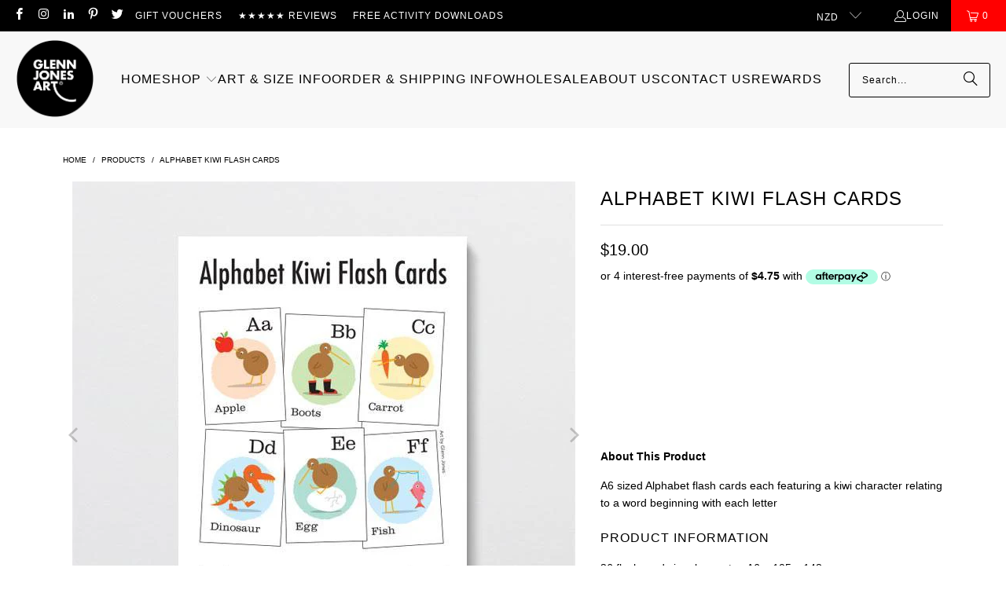

--- FILE ---
content_type: text/html; charset=utf-8
request_url: https://www.glennjonesart.com/products/alphabet-kiwi-flash-cards
body_size: 35212
content:
<!DOCTYPE html>
<html class="no-js no-touch" lang="en">
  <head>
    <meta charset="utf-8">
    <meta http-equiv="cleartype" content="on">
    <meta name="robots" content="index,follow">

    <!-- Mobile Specific Metas -->
    <meta name="HandheldFriendly" content="True">
    <meta name="MobileOptimized" content="320">
    <meta name="viewport" content="width=device-width,initial-scale=1">
    <meta name="theme-color" content="#ffffff">

    
    <title>
      Alphabet Kiwi Flash Cards - Glenn Jones Art
    </title>

    
      <meta name="description" content="About This Product A6 sized Alphabet flash cards each featuring a kiwi character relating to a word beginning with each letter Product Information 26 flash cards in a box outer. A6 = 105 x 148mm"/>
    

    <link rel="preconnect" href="https://fonts.shopifycdn.com" />
    <link rel="preconnect" href="https://cdn.shopify.com" />
    <link rel="preconnect" href="https://cdn.shopifycloud.com" />

    <link rel="dns-prefetch" href="https://v.shopify.com" />
    <link rel="dns-prefetch" href="https://www.youtube.com" />
    <link rel="dns-prefetch" href="https://vimeo.com" />

    <link href="//www.glennjonesart.com/cdn/shop/t/158/assets/jquery.min.js?v=147293088974801289311727837312" as="script" rel="preload">

    <!-- Stylesheet for Fancybox library -->
    <link rel="stylesheet" href="//www.glennjonesart.com/cdn/shop/t/158/assets/fancybox.css?v=19278034316635137701727837312" type="text/css" media="all" defer>

    <!-- Stylesheets for Turbo -->
    <link href="//www.glennjonesart.com/cdn/shop/t/158/assets/styles.css?v=29201219319838311151766533503" rel="stylesheet" type="text/css" media="all" />

    <!-- Icons -->
    
      <link rel="shortcut icon" type="image/x-icon" href="//www.glennjonesart.com/cdn/shop/files/favicon_c2fbfbe4-fb78-4d6b-88fc-f5d5aab7c10f_180x180.png?v=1738669104">
      <link rel="apple-touch-icon" href="//www.glennjonesart.com/cdn/shop/files/favicon_c2fbfbe4-fb78-4d6b-88fc-f5d5aab7c10f_180x180.png?v=1738669104"/>
      <link rel="apple-touch-icon" sizes="57x57" href="//www.glennjonesart.com/cdn/shop/files/favicon_c2fbfbe4-fb78-4d6b-88fc-f5d5aab7c10f_57x57.png?v=1738669104"/>
      <link rel="apple-touch-icon" sizes="60x60" href="//www.glennjonesart.com/cdn/shop/files/favicon_c2fbfbe4-fb78-4d6b-88fc-f5d5aab7c10f_60x60.png?v=1738669104"/>
      <link rel="apple-touch-icon" sizes="72x72" href="//www.glennjonesart.com/cdn/shop/files/favicon_c2fbfbe4-fb78-4d6b-88fc-f5d5aab7c10f_72x72.png?v=1738669104"/>
      <link rel="apple-touch-icon" sizes="76x76" href="//www.glennjonesart.com/cdn/shop/files/favicon_c2fbfbe4-fb78-4d6b-88fc-f5d5aab7c10f_76x76.png?v=1738669104"/>
      <link rel="apple-touch-icon" sizes="114x114" href="//www.glennjonesart.com/cdn/shop/files/favicon_c2fbfbe4-fb78-4d6b-88fc-f5d5aab7c10f_114x114.png?v=1738669104"/>
      <link rel="apple-touch-icon" sizes="180x180" href="//www.glennjonesart.com/cdn/shop/files/favicon_c2fbfbe4-fb78-4d6b-88fc-f5d5aab7c10f_180x180.png?v=1738669104"/>
      <link rel="apple-touch-icon" sizes="228x228" href="//www.glennjonesart.com/cdn/shop/files/favicon_c2fbfbe4-fb78-4d6b-88fc-f5d5aab7c10f_228x228.png?v=1738669104"/>
    
    <link rel="canonical" href="https://www.glennjonesart.com/products/alphabet-kiwi-flash-cards"/>

    

    
      <script type="text/javascript" src="/services/javascripts/currencies.js" data-no-instant></script>
    

    
      <script src="//www.glennjonesart.com/cdn/shop/t/158/assets/currencies.js?v=1648699478663843391727837312" defer></script>
    

    
    <script>
      window.PXUTheme = window.PXUTheme || {};
      window.PXUTheme.version = '9.5.0';
      window.PXUTheme.name = 'Turbo';
    </script>
    


    
<template id="price-ui"><span class="price " data-price></span><span class="compare-at-price" data-compare-at-price></span><span class="unit-pricing" data-unit-pricing></span></template>
    <template id="price-ui-badge"><div class="price-ui-badge__sticker price-ui-badge__sticker--">
    <span class="price-ui-badge__sticker-text" data-badge></span>
  </div></template>
    
    <template id="price-ui__price"><span class="money" data-price></span></template>
    <template id="price-ui__price-range"><span class="price-min" data-price-min><span class="money" data-price></span></span> - <span class="price-max" data-price-max><span class="money" data-price></span></span></template>
    <template id="price-ui__unit-pricing"><span class="unit-quantity" data-unit-quantity></span> | <span class="unit-price" data-unit-price><span class="money" data-price></span></span> / <span class="unit-measurement" data-unit-measurement></span></template>
    <template id="price-ui-badge__percent-savings-range">Save up to <span data-price-percent></span>%</template>
    <template id="price-ui-badge__percent-savings">Save <span data-price-percent></span>%</template>
    <template id="price-ui-badge__price-savings-range">Save up to <span class="money" data-price></span></template>
    <template id="price-ui-badge__price-savings">Save <span class="money" data-price></span></template>
    <template id="price-ui-badge__on-sale">Sale</template>
    <template id="price-ui-badge__sold-out">Sold out</template>
    <template id="price-ui-badge__in-stock">In stock</template>
    


    <script>
      
window.PXUTheme = window.PXUTheme || {};


window.PXUTheme.theme_settings = {};
window.PXUTheme.currency = {};
window.PXUTheme.routes = window.PXUTheme.routes || {};


window.PXUTheme.theme_settings.display_tos_checkbox = false;
window.PXUTheme.theme_settings.go_to_checkout = false;
window.PXUTheme.theme_settings.cart_action = "ajax";
window.PXUTheme.theme_settings.cart_shipping_calculator = false;


window.PXUTheme.theme_settings.collection_swatches = true;
window.PXUTheme.theme_settings.collection_secondary_image = false;


window.PXUTheme.currency.show_multiple_currencies = true;
window.PXUTheme.currency.shop_currency = "NZD";
window.PXUTheme.currency.default_currency = "NZD";
window.PXUTheme.currency.display_format = "money_format";
window.PXUTheme.currency.money_format = "${{amount}}";
window.PXUTheme.currency.money_format_no_currency = "${{amount}}";
window.PXUTheme.currency.money_format_currency = "${{amount}} NZD";
window.PXUTheme.currency.native_multi_currency = false;
window.PXUTheme.currency.iso_code = "NZD";
window.PXUTheme.currency.symbol = "$";


window.PXUTheme.theme_settings.display_inventory_left = false;
window.PXUTheme.theme_settings.inventory_threshold = 10;
window.PXUTheme.theme_settings.limit_quantity = false;


window.PXUTheme.theme_settings.menu_position = null;


window.PXUTheme.theme_settings.newsletter_popup = false;
window.PXUTheme.theme_settings.newsletter_popup_days = "0";
window.PXUTheme.theme_settings.newsletter_popup_mobile = false;
window.PXUTheme.theme_settings.newsletter_popup_seconds = 0;


window.PXUTheme.theme_settings.pagination_type = "load_more_button";


window.PXUTheme.theme_settings.enable_shopify_collection_badges = false;
window.PXUTheme.theme_settings.quick_shop_thumbnail_position = "bottom-slider";
window.PXUTheme.theme_settings.product_form_style = "radio";
window.PXUTheme.theme_settings.sale_banner_enabled = false;
window.PXUTheme.theme_settings.display_savings = false;
window.PXUTheme.theme_settings.display_sold_out_price = false;
window.PXUTheme.theme_settings.free_text = "Free";
window.PXUTheme.theme_settings.video_looping = null;
window.PXUTheme.theme_settings.quick_shop_style = "popup";
window.PXUTheme.theme_settings.hover_enabled = false;


window.PXUTheme.routes.cart_url = "/cart";
window.PXUTheme.routes.cart_update_url = "/cart/update";
window.PXUTheme.routes.root_url = "/";
window.PXUTheme.routes.search_url = "/search";
window.PXUTheme.routes.all_products_collection_url = "/collections/all";
window.PXUTheme.routes.product_recommendations_url = "/recommendations/products";
window.PXUTheme.routes.predictive_search_url = "/search/suggest";


window.PXUTheme.theme_settings.image_loading_style = "fade-in";


window.PXUTheme.theme_settings.enable_autocomplete = false;


window.PXUTheme.theme_settings.page_dots_enabled = false;
window.PXUTheme.theme_settings.slideshow_arrow_size = "bold";


window.PXUTheme.theme_settings.quick_shop_enabled = false;


window.PXUTheme.theme_settings.enable_back_to_top_button = false;


window.PXUTheme.translation = {};


window.PXUTheme.translation.agree_to_terms_warning = "You must agree with the terms and conditions to checkout.";
window.PXUTheme.translation.one_item_left = "item left";
window.PXUTheme.translation.items_left_text = "items left";
window.PXUTheme.translation.cart_savings_text = "Total Savings";
window.PXUTheme.translation.cart_discount_text = "Discount";
window.PXUTheme.translation.cart_subtotal_text = "Subtotal";
window.PXUTheme.translation.cart_remove_text = "Remove";
window.PXUTheme.translation.cart_free_text = "Free";


window.PXUTheme.translation.newsletter_success_text = "Thank you for joining our mailing list!";


window.PXUTheme.translation.notify_email = "Enter your email address...";
window.PXUTheme.translation.notify_email_value = "Translation missing: en.contact.fields.email";
window.PXUTheme.translation.notify_email_send = "Send";
window.PXUTheme.translation.notify_message_first = "Please notify me when ";
window.PXUTheme.translation.notify_message_last = " becomes available - ";
window.PXUTheme.translation.notify_success_text = "Thanks! We will notify you when this product becomes available!";


window.PXUTheme.translation.add_to_cart = "Add to Cart";
window.PXUTheme.translation.coming_soon_text = "Coming Soon";
window.PXUTheme.translation.sold_out_text = "Unavailable";
window.PXUTheme.translation.sale_text = "Sale";
window.PXUTheme.translation.savings_text = "You Save";
window.PXUTheme.translation.percent_off_text = "% off";
window.PXUTheme.translation.from_text = "from";
window.PXUTheme.translation.new_text = "New";
window.PXUTheme.translation.pre_order_text = "Pre-Order";
window.PXUTheme.translation.unavailable_text = "Unavailable";


window.PXUTheme.translation.all_results = "View all results";
window.PXUTheme.translation.no_results = "Sorry, no results!";


window.PXUTheme.media_queries = {};
window.PXUTheme.media_queries.small = window.matchMedia( "(max-width: 480px)" );
window.PXUTheme.media_queries.medium = window.matchMedia( "(max-width: 798px)" );
window.PXUTheme.media_queries.large = window.matchMedia( "(min-width: 799px)" );
window.PXUTheme.media_queries.larger = window.matchMedia( "(min-width: 960px)" );
window.PXUTheme.media_queries.xlarge = window.matchMedia( "(min-width: 1200px)" );
window.PXUTheme.media_queries.ie10 = window.matchMedia( "all and (-ms-high-contrast: none), (-ms-high-contrast: active)" );
window.PXUTheme.media_queries.tablet = window.matchMedia( "only screen and (min-width: 799px) and (max-width: 1024px)" );
window.PXUTheme.media_queries.mobile_and_tablet = window.matchMedia( "(max-width: 1024px)" );

    </script>

    

    

    <script>
      
    </script>

    <!-- pxu-sections-js start DO NOT EDIT --><script src="//www.glennjonesart.com/cdn/shop/t/158/assets/pxu-sections.js?v=78992380889438172771740075644" defer></script><!-- DO NOT EDIT pxu-sections-js end-->
<script>window.performance && window.performance.mark && window.performance.mark('shopify.content_for_header.start');</script><meta name="facebook-domain-verification" content="9b5i7zw8q3pnfvj5563i346mvx013v">
<meta name="google-site-verification" content="iSf173pTyvxLwq0AkiRQwNTDSNgVheo2bYQIqJL6otU">
<meta id="shopify-digital-wallet" name="shopify-digital-wallet" content="/6898109/digital_wallets/dialog">
<meta name="shopify-checkout-api-token" content="ae0de7bf06c84141ed917a47ac634b8f">
<link rel="alternate" type="application/json+oembed" href="https://www.glennjonesart.com/products/alphabet-kiwi-flash-cards.oembed">
<script async="async" src="/checkouts/internal/preloads.js?locale=en-NZ"></script>
<link rel="preconnect" href="https://shop.app" crossorigin="anonymous">
<script async="async" src="https://shop.app/checkouts/internal/preloads.js?locale=en-NZ&shop_id=6898109" crossorigin="anonymous"></script>
<script id="apple-pay-shop-capabilities" type="application/json">{"shopId":6898109,"countryCode":"NZ","currencyCode":"NZD","merchantCapabilities":["supports3DS"],"merchantId":"gid:\/\/shopify\/Shop\/6898109","merchantName":"Glenn Jones Art","requiredBillingContactFields":["postalAddress","email","phone"],"requiredShippingContactFields":["postalAddress","email","phone"],"shippingType":"shipping","supportedNetworks":["visa","masterCard"],"total":{"type":"pending","label":"Glenn Jones Art","amount":"1.00"},"shopifyPaymentsEnabled":true,"supportsSubscriptions":true}</script>
<script id="shopify-features" type="application/json">{"accessToken":"ae0de7bf06c84141ed917a47ac634b8f","betas":["rich-media-storefront-analytics"],"domain":"www.glennjonesart.com","predictiveSearch":true,"shopId":6898109,"locale":"en"}</script>
<script>var Shopify = Shopify || {};
Shopify.shop = "glenn-jones-art.myshopify.com";
Shopify.locale = "en";
Shopify.currency = {"active":"NZD","rate":"1.0"};
Shopify.country = "NZ";
Shopify.theme = {"name":"Turbo 9.3 - 2024-02-07 - 2024-10-02","id":144218161385,"schema_name":"Turbo","schema_version":"9.5.0","theme_store_id":null,"role":"main"};
Shopify.theme.handle = "null";
Shopify.theme.style = {"id":null,"handle":null};
Shopify.cdnHost = "www.glennjonesart.com/cdn";
Shopify.routes = Shopify.routes || {};
Shopify.routes.root = "/";</script>
<script type="module">!function(o){(o.Shopify=o.Shopify||{}).modules=!0}(window);</script>
<script>!function(o){function n(){var o=[];function n(){o.push(Array.prototype.slice.apply(arguments))}return n.q=o,n}var t=o.Shopify=o.Shopify||{};t.loadFeatures=n(),t.autoloadFeatures=n()}(window);</script>
<script>
  window.ShopifyPay = window.ShopifyPay || {};
  window.ShopifyPay.apiHost = "shop.app\/pay";
  window.ShopifyPay.redirectState = null;
</script>
<script id="shop-js-analytics" type="application/json">{"pageType":"product"}</script>
<script defer="defer" async type="module" src="//www.glennjonesart.com/cdn/shopifycloud/shop-js/modules/v2/client.init-shop-cart-sync_IZsNAliE.en.esm.js"></script>
<script defer="defer" async type="module" src="//www.glennjonesart.com/cdn/shopifycloud/shop-js/modules/v2/chunk.common_0OUaOowp.esm.js"></script>
<script type="module">
  await import("//www.glennjonesart.com/cdn/shopifycloud/shop-js/modules/v2/client.init-shop-cart-sync_IZsNAliE.en.esm.js");
await import("//www.glennjonesart.com/cdn/shopifycloud/shop-js/modules/v2/chunk.common_0OUaOowp.esm.js");

  window.Shopify.SignInWithShop?.initShopCartSync?.({"fedCMEnabled":true,"windoidEnabled":true});

</script>
<script>
  window.Shopify = window.Shopify || {};
  if (!window.Shopify.featureAssets) window.Shopify.featureAssets = {};
  window.Shopify.featureAssets['shop-js'] = {"shop-cart-sync":["modules/v2/client.shop-cart-sync_DLOhI_0X.en.esm.js","modules/v2/chunk.common_0OUaOowp.esm.js"],"init-fed-cm":["modules/v2/client.init-fed-cm_C6YtU0w6.en.esm.js","modules/v2/chunk.common_0OUaOowp.esm.js"],"shop-button":["modules/v2/client.shop-button_BCMx7GTG.en.esm.js","modules/v2/chunk.common_0OUaOowp.esm.js"],"shop-cash-offers":["modules/v2/client.shop-cash-offers_BT26qb5j.en.esm.js","modules/v2/chunk.common_0OUaOowp.esm.js","modules/v2/chunk.modal_CGo_dVj3.esm.js"],"init-windoid":["modules/v2/client.init-windoid_B9PkRMql.en.esm.js","modules/v2/chunk.common_0OUaOowp.esm.js"],"init-shop-email-lookup-coordinator":["modules/v2/client.init-shop-email-lookup-coordinator_DZkqjsbU.en.esm.js","modules/v2/chunk.common_0OUaOowp.esm.js"],"shop-toast-manager":["modules/v2/client.shop-toast-manager_Di2EnuM7.en.esm.js","modules/v2/chunk.common_0OUaOowp.esm.js"],"shop-login-button":["modules/v2/client.shop-login-button_BtqW_SIO.en.esm.js","modules/v2/chunk.common_0OUaOowp.esm.js","modules/v2/chunk.modal_CGo_dVj3.esm.js"],"avatar":["modules/v2/client.avatar_BTnouDA3.en.esm.js"],"pay-button":["modules/v2/client.pay-button_CWa-C9R1.en.esm.js","modules/v2/chunk.common_0OUaOowp.esm.js"],"init-shop-cart-sync":["modules/v2/client.init-shop-cart-sync_IZsNAliE.en.esm.js","modules/v2/chunk.common_0OUaOowp.esm.js"],"init-customer-accounts":["modules/v2/client.init-customer-accounts_DenGwJTU.en.esm.js","modules/v2/client.shop-login-button_BtqW_SIO.en.esm.js","modules/v2/chunk.common_0OUaOowp.esm.js","modules/v2/chunk.modal_CGo_dVj3.esm.js"],"init-shop-for-new-customer-accounts":["modules/v2/client.init-shop-for-new-customer-accounts_JdHXxpS9.en.esm.js","modules/v2/client.shop-login-button_BtqW_SIO.en.esm.js","modules/v2/chunk.common_0OUaOowp.esm.js","modules/v2/chunk.modal_CGo_dVj3.esm.js"],"init-customer-accounts-sign-up":["modules/v2/client.init-customer-accounts-sign-up_D6__K_p8.en.esm.js","modules/v2/client.shop-login-button_BtqW_SIO.en.esm.js","modules/v2/chunk.common_0OUaOowp.esm.js","modules/v2/chunk.modal_CGo_dVj3.esm.js"],"checkout-modal":["modules/v2/client.checkout-modal_C_ZQDY6s.en.esm.js","modules/v2/chunk.common_0OUaOowp.esm.js","modules/v2/chunk.modal_CGo_dVj3.esm.js"],"shop-follow-button":["modules/v2/client.shop-follow-button_XetIsj8l.en.esm.js","modules/v2/chunk.common_0OUaOowp.esm.js","modules/v2/chunk.modal_CGo_dVj3.esm.js"],"lead-capture":["modules/v2/client.lead-capture_DvA72MRN.en.esm.js","modules/v2/chunk.common_0OUaOowp.esm.js","modules/v2/chunk.modal_CGo_dVj3.esm.js"],"shop-login":["modules/v2/client.shop-login_ClXNxyh6.en.esm.js","modules/v2/chunk.common_0OUaOowp.esm.js","modules/v2/chunk.modal_CGo_dVj3.esm.js"],"payment-terms":["modules/v2/client.payment-terms_CNlwjfZz.en.esm.js","modules/v2/chunk.common_0OUaOowp.esm.js","modules/v2/chunk.modal_CGo_dVj3.esm.js"]};
</script>
<script>(function() {
  var isLoaded = false;
  function asyncLoad() {
    if (isLoaded) return;
    isLoaded = true;
    var urls = ["\/\/code.tidio.co\/1wuxn5su3x3kp7hne38tqbacpt6jbyty.js?shop=glenn-jones-art.myshopify.com","https:\/\/tabs.stationmade.com\/registered-scripts\/tabs-by-station.js?shop=glenn-jones-art.myshopify.com","https:\/\/cdn.grw.reputon.com\/assets\/widget.js?shop=glenn-jones-art.myshopify.com","https:\/\/cdn.nfcube.com\/instafeed-b052cb70f84f36932122947ad507d84f.js?shop=glenn-jones-art.myshopify.com"];
    for (var i = 0; i < urls.length; i++) {
      var s = document.createElement('script');
      s.type = 'text/javascript';
      s.async = true;
      s.src = urls[i];
      var x = document.getElementsByTagName('script')[0];
      x.parentNode.insertBefore(s, x);
    }
  };
  if(window.attachEvent) {
    window.attachEvent('onload', asyncLoad);
  } else {
    window.addEventListener('load', asyncLoad, false);
  }
})();</script>
<script id="__st">var __st={"a":6898109,"offset":46800,"reqid":"741a5a54-935e-496d-84d1-64c7d8ec3c05-1768398568","pageurl":"www.glennjonesart.com\/products\/alphabet-kiwi-flash-cards","u":"b563f6dce938","p":"product","rtyp":"product","rid":1567202934872};</script>
<script>window.ShopifyPaypalV4VisibilityTracking = true;</script>
<script id="captcha-bootstrap">!function(){'use strict';const t='contact',e='account',n='new_comment',o=[[t,t],['blogs',n],['comments',n],[t,'customer']],c=[[e,'customer_login'],[e,'guest_login'],[e,'recover_customer_password'],[e,'create_customer']],r=t=>t.map((([t,e])=>`form[action*='/${t}']:not([data-nocaptcha='true']) input[name='form_type'][value='${e}']`)).join(','),a=t=>()=>t?[...document.querySelectorAll(t)].map((t=>t.form)):[];function s(){const t=[...o],e=r(t);return a(e)}const i='password',u='form_key',d=['recaptcha-v3-token','g-recaptcha-response','h-captcha-response',i],f=()=>{try{return window.sessionStorage}catch{return}},m='__shopify_v',_=t=>t.elements[u];function p(t,e,n=!1){try{const o=window.sessionStorage,c=JSON.parse(o.getItem(e)),{data:r}=function(t){const{data:e,action:n}=t;return t[m]||n?{data:e,action:n}:{data:t,action:n}}(c);for(const[e,n]of Object.entries(r))t.elements[e]&&(t.elements[e].value=n);n&&o.removeItem(e)}catch(o){console.error('form repopulation failed',{error:o})}}const l='form_type',E='cptcha';function T(t){t.dataset[E]=!0}const w=window,h=w.document,L='Shopify',v='ce_forms',y='captcha';let A=!1;((t,e)=>{const n=(g='f06e6c50-85a8-45c8-87d0-21a2b65856fe',I='https://cdn.shopify.com/shopifycloud/storefront-forms-hcaptcha/ce_storefront_forms_captcha_hcaptcha.v1.5.2.iife.js',D={infoText:'Protected by hCaptcha',privacyText:'Privacy',termsText:'Terms'},(t,e,n)=>{const o=w[L][v],c=o.bindForm;if(c)return c(t,g,e,D).then(n);var r;o.q.push([[t,g,e,D],n]),r=I,A||(h.body.append(Object.assign(h.createElement('script'),{id:'captcha-provider',async:!0,src:r})),A=!0)});var g,I,D;w[L]=w[L]||{},w[L][v]=w[L][v]||{},w[L][v].q=[],w[L][y]=w[L][y]||{},w[L][y].protect=function(t,e){n(t,void 0,e),T(t)},Object.freeze(w[L][y]),function(t,e,n,w,h,L){const[v,y,A,g]=function(t,e,n){const i=e?o:[],u=t?c:[],d=[...i,...u],f=r(d),m=r(i),_=r(d.filter((([t,e])=>n.includes(e))));return[a(f),a(m),a(_),s()]}(w,h,L),I=t=>{const e=t.target;return e instanceof HTMLFormElement?e:e&&e.form},D=t=>v().includes(t);t.addEventListener('submit',(t=>{const e=I(t);if(!e)return;const n=D(e)&&!e.dataset.hcaptchaBound&&!e.dataset.recaptchaBound,o=_(e),c=g().includes(e)&&(!o||!o.value);(n||c)&&t.preventDefault(),c&&!n&&(function(t){try{if(!f())return;!function(t){const e=f();if(!e)return;const n=_(t);if(!n)return;const o=n.value;o&&e.removeItem(o)}(t);const e=Array.from(Array(32),(()=>Math.random().toString(36)[2])).join('');!function(t,e){_(t)||t.append(Object.assign(document.createElement('input'),{type:'hidden',name:u})),t.elements[u].value=e}(t,e),function(t,e){const n=f();if(!n)return;const o=[...t.querySelectorAll(`input[type='${i}']`)].map((({name:t})=>t)),c=[...d,...o],r={};for(const[a,s]of new FormData(t).entries())c.includes(a)||(r[a]=s);n.setItem(e,JSON.stringify({[m]:1,action:t.action,data:r}))}(t,e)}catch(e){console.error('failed to persist form',e)}}(e),e.submit())}));const S=(t,e)=>{t&&!t.dataset[E]&&(n(t,e.some((e=>e===t))),T(t))};for(const o of['focusin','change'])t.addEventListener(o,(t=>{const e=I(t);D(e)&&S(e,y())}));const B=e.get('form_key'),M=e.get(l),P=B&&M;t.addEventListener('DOMContentLoaded',(()=>{const t=y();if(P)for(const e of t)e.elements[l].value===M&&p(e,B);[...new Set([...A(),...v().filter((t=>'true'===t.dataset.shopifyCaptcha))])].forEach((e=>S(e,t)))}))}(h,new URLSearchParams(w.location.search),n,t,e,['guest_login'])})(!0,!0)}();</script>
<script integrity="sha256-4kQ18oKyAcykRKYeNunJcIwy7WH5gtpwJnB7kiuLZ1E=" data-source-attribution="shopify.loadfeatures" defer="defer" src="//www.glennjonesart.com/cdn/shopifycloud/storefront/assets/storefront/load_feature-a0a9edcb.js" crossorigin="anonymous"></script>
<script crossorigin="anonymous" defer="defer" src="//www.glennjonesart.com/cdn/shopifycloud/storefront/assets/shopify_pay/storefront-65b4c6d7.js?v=20250812"></script>
<script data-source-attribution="shopify.dynamic_checkout.dynamic.init">var Shopify=Shopify||{};Shopify.PaymentButton=Shopify.PaymentButton||{isStorefrontPortableWallets:!0,init:function(){window.Shopify.PaymentButton.init=function(){};var t=document.createElement("script");t.src="https://www.glennjonesart.com/cdn/shopifycloud/portable-wallets/latest/portable-wallets.en.js",t.type="module",document.head.appendChild(t)}};
</script>
<script data-source-attribution="shopify.dynamic_checkout.buyer_consent">
  function portableWalletsHideBuyerConsent(e){var t=document.getElementById("shopify-buyer-consent"),n=document.getElementById("shopify-subscription-policy-button");t&&n&&(t.classList.add("hidden"),t.setAttribute("aria-hidden","true"),n.removeEventListener("click",e))}function portableWalletsShowBuyerConsent(e){var t=document.getElementById("shopify-buyer-consent"),n=document.getElementById("shopify-subscription-policy-button");t&&n&&(t.classList.remove("hidden"),t.removeAttribute("aria-hidden"),n.addEventListener("click",e))}window.Shopify?.PaymentButton&&(window.Shopify.PaymentButton.hideBuyerConsent=portableWalletsHideBuyerConsent,window.Shopify.PaymentButton.showBuyerConsent=portableWalletsShowBuyerConsent);
</script>
<script data-source-attribution="shopify.dynamic_checkout.cart.bootstrap">document.addEventListener("DOMContentLoaded",(function(){function t(){return document.querySelector("shopify-accelerated-checkout-cart, shopify-accelerated-checkout")}if(t())Shopify.PaymentButton.init();else{new MutationObserver((function(e,n){t()&&(Shopify.PaymentButton.init(),n.disconnect())})).observe(document.body,{childList:!0,subtree:!0})}}));
</script>
<link id="shopify-accelerated-checkout-styles" rel="stylesheet" media="screen" href="https://www.glennjonesart.com/cdn/shopifycloud/portable-wallets/latest/accelerated-checkout-backwards-compat.css" crossorigin="anonymous">
<style id="shopify-accelerated-checkout-cart">
        #shopify-buyer-consent {
  margin-top: 1em;
  display: inline-block;
  width: 100%;
}

#shopify-buyer-consent.hidden {
  display: none;
}

#shopify-subscription-policy-button {
  background: none;
  border: none;
  padding: 0;
  text-decoration: underline;
  font-size: inherit;
  cursor: pointer;
}

#shopify-subscription-policy-button::before {
  box-shadow: none;
}

      </style>
<script id="sections-script" data-sections="pxu-announcement-slider" defer="defer" src="//www.glennjonesart.com/cdn/shop/t/158/compiled_assets/scripts.js?20193"></script>
<script>window.performance && window.performance.mark && window.performance.mark('shopify.content_for_header.end');</script>

    

<meta name="author" content="Glenn Jones Art">
<meta property="og:url" content="https://www.glennjonesart.com/products/alphabet-kiwi-flash-cards">
<meta property="og:site_name" content="Glenn Jones Art">




  <meta property="og:type" content="product">
  <meta property="og:title" content="Alphabet Kiwi Flash Cards">
  
    
      <meta property="og:image" content="https://www.glennjonesart.com/cdn/shop/products/glenn-jones-art-other-alphabet-kiwi-flash-cards-4505298468952_600x.jpg?v=1555916205">
      <meta property="og:image:secure_url" content="https://www.glennjonesart.com/cdn/shop/products/glenn-jones-art-other-alphabet-kiwi-flash-cards-4505298468952_600x.jpg?v=1555916205">
      
      <meta property="og:image:width" content="640">
      <meta property="og:image:height" content="640">
    
      <meta property="og:image" content="https://www.glennjonesart.com/cdn/shop/products/glenn-jones-art-other-alphabet-kiwi-flash-cards-4505298403416_600x.jpg?v=1555916206">
      <meta property="og:image:secure_url" content="https://www.glennjonesart.com/cdn/shop/products/glenn-jones-art-other-alphabet-kiwi-flash-cards-4505298403416_600x.jpg?v=1555916206">
      
      <meta property="og:image:width" content="640">
      <meta property="og:image:height" content="640">
    
  
  <meta property="product:price:amount" content="19.00">
  <meta property="product:price:currency" content="NZD">



  <meta property="og:description" content="About This Product A6 sized Alphabet flash cards each featuring a kiwi character relating to a word beginning with each letter Product Information 26 flash cards in a box outer. A6 = 105 x 148mm">




  <meta name="twitter:site" content="@glennjonesart">

<meta name="twitter:card" content="summary">

  <meta name="twitter:title" content="Alphabet Kiwi Flash Cards">
  <meta name="twitter:description" content="About This Product
A6 sized Alphabet flash cards each featuring a kiwi character relating to a word beginning with each letter
Product Information
26 flash cards in a box outer. A6 = 105 x 148mm">
  <meta name="twitter:image" content="https://www.glennjonesart.com/cdn/shop/products/glenn-jones-art-other-alphabet-kiwi-flash-cards-4505298468952_240x.jpg?v=1555916205">
  <meta name="twitter:image:width" content="240">
  <meta name="twitter:image:height" content="240">
  <meta name="twitter:image:alt" content="Alphabet Kiwi Flash Cards-Glenn Jones Art">



    
    

    <meta name="google-site-verification" content="2_suGu4eqGG992sFiVgJtVRYeVey8-Yd8E2dOs-O0LM" />

    <script type="text/javascript">
    (function(c,l,a,r,i,t,y){
        c[a]=c[a]||function(){(c[a].q=c[a].q||[]).push(arguments)};
        t=l.createElement(r);t.async=1;t.src="https://www.clarity.ms/tag/"+i;
        y=l.getElementsByTagName(r)[0];y.parentNode.insertBefore(t,y);
    })(window, document, "clarity", "script", "lt3xrhazdv");
</script>

  <!-- pxu-sections-css start DO NOT EDIT --><link href="//www.glennjonesart.com/cdn/shop/t/158/assets/pxu-sections.css?v=47263561514360652261741825767" rel="stylesheet" type="text/css" media="all" /><!-- DO NOT EDIT pxu-sections-css end-->
<!-- BEGIN app block: shopify://apps/marsello-loyalty-email-sms/blocks/widget/2f8afca8-ebe2-41cc-a30f-c0ab7d4ac8be --><script>
  (function () {
    var w = window;
    var d = document;
    var l = function () {
      var data = btoa(
        JSON.stringify({
          Provider: 0,
          SiteIdentifier: 'glenn-jones-art.myshopify.com',
          CustomerIdentifier: '',
          Timestamp: 'fe5b2b6718321a362317d578abbe882553707a40fbb23c695e58e67048e6aea4',
        })
      );
      w.marselloSettings = { token: data };
      var listener = function (event) {
        if (event.data == 'signup') {
          window.location.href = '/account/register';
        } else if (event.data == 'signin') {
          window.location.href = '/account/login';
        } else if (event.data == 'logout') {
          window.location.href = '/account/logout';
        }
      };
      window.addEventListener('message', listener, false);
      var s = d.createElement('script');
      s.type = 'text/javascript';
      s.async = true;
      s.src = 'https://pos.marsello.app/widget/glenn-jones-art.myshopify.com';
      //s.src = 'https://localhost:44464/widget/glenn-jones-art.myshopify.com';
      var x = d.getElementsByTagName('head')[0].childNodes[0];
      x.parentNode.insertBefore(s, x);
    };
    if (document.readyState === 'complete') {
      l();
    } else if (w.attachEvent) {
      w.attachEvent('onload', l);
    } else {
      w.addEventListener('load', l, false);
    }
  })();
</script>



<!-- END app block --><!-- BEGIN app block: shopify://apps/ta-labels-badges/blocks/bss-pl-config-data/91bfe765-b604-49a1-805e-3599fa600b24 --><script
    id='bss-pl-config-data'
>
	let TAE_StoreId = "34900";
	if (typeof BSS_PL == 'undefined' || TAE_StoreId !== "") {
  		var BSS_PL = {};
		BSS_PL.storeId = 34900;
		BSS_PL.currentPlan = "ten_usd";
		BSS_PL.apiServerProduction = "https://product-labels-pro.bsscommerce.com";
		BSS_PL.publicAccessToken = null;
		BSS_PL.customerTags = "null";
		BSS_PL.customerId = "null";
		BSS_PL.storeIdCustomOld = 10678;
		BSS_PL.storeIdOldWIthPriority = 12200;
		BSS_PL.storeIdOptimizeAppendLabel = null
		BSS_PL.optimizeCodeIds = null; 
		BSS_PL.extendedFeatureIds = null;
		BSS_PL.integration = {"laiReview":{"status":0,"config":[]}};
		BSS_PL.settingsData  = {};
		BSS_PL.configProductMetafields = null;
		BSS_PL.configVariantMetafields = null;
		
		BSS_PL.configData = [].concat();

		
		BSS_PL.configDataBanner = [].concat();

		
		BSS_PL.configDataPopup = [].concat();

		
		BSS_PL.configDataLabelGroup = [].concat();
		
		
		BSS_PL.collectionID = ``;
		BSS_PL.collectionHandle = ``;
		BSS_PL.collectionTitle = ``;

		
		BSS_PL.conditionConfigData = [].concat();
	}
</script>



    <script id='fixBugForStore34900'>
		
function bssFixSupportFirstImageLabel($, page, parent, labeledParent, index, isActive) {
  if ($(parent).hasClass('image__container')) {
    if (
      labeledParent.get(index) !== undefined &&
      labeledParent.get(index) != null &&
      labeledParent.get(index).includes('image__container')
    ) {
      isActive = false;
    } else {
      labeledParent.set(index, ['image__container']);
    }
  }

  return isActive;
}

function bssFixSupportItemHandle($, page, handle, handleProductPage, prodUrl, item, isCartPage) {
  if (page == 'products') {
    if ($(item).hasClass('lightbox')) {
      handle = $(item).closest('.product_section').attr('data-rv-handle');
      $(item).find('.image__container').attr('data-handle', handle);
    }
  }
  return handle;
}

function bssFixSupportAppendHtmlLabel($, BSS_PL, parent, page, htmlLabel) {
  let appended = false;
  if (page == 'products' && $(parent).hasClass('product_image')) {
    $(parent).prepend(htmlLabel);
    appended = true;
  }
  return appended;
}

    </script>


<style>
    
    

</style>

<script>
    function bssLoadScripts(src, callback, isDefer = false) {
        const scriptTag = document.createElement('script');
        document.head.appendChild(scriptTag);
        scriptTag.src = src;
        if (isDefer) {
            scriptTag.defer = true;
        } else {
            scriptTag.async = true;
        }
        if (callback) {
            scriptTag.addEventListener('load', function () {
                callback();
            });
        }
    }
    const scriptUrls = [
        "https://cdn.shopify.com/extensions/019bbc0c-20f8-7a91-b82c-4f338569cc64/product-label-554/assets/bss-pl-init-helper.js",
        "https://cdn.shopify.com/extensions/019bbc0c-20f8-7a91-b82c-4f338569cc64/product-label-554/assets/bss-pl-init-config-run-scripts.js",
    ];
    Promise.all(scriptUrls.map((script) => new Promise((resolve) => bssLoadScripts(script, resolve)))).then((res) => {
        console.log('BSS scripts loaded');
        window.bssScriptsLoaded = true;
    });

	function bssInitScripts() {
		if (BSS_PL.configData.length) {
			const enabledFeature = [
				{ type: 1, script: "https://cdn.shopify.com/extensions/019bbc0c-20f8-7a91-b82c-4f338569cc64/product-label-554/assets/bss-pl-init-for-label.js" },
				{ type: 2, badge: [0, 7, 8], script: "https://cdn.shopify.com/extensions/019bbc0c-20f8-7a91-b82c-4f338569cc64/product-label-554/assets/bss-pl-init-for-badge-product-name.js" },
				{ type: 2, badge: [1, 11], script: "https://cdn.shopify.com/extensions/019bbc0c-20f8-7a91-b82c-4f338569cc64/product-label-554/assets/bss-pl-init-for-badge-product-image.js" },
				{ type: 2, badge: 2, script: "https://cdn.shopify.com/extensions/019bbc0c-20f8-7a91-b82c-4f338569cc64/product-label-554/assets/bss-pl-init-for-badge-custom-selector.js" },
				{ type: 2, badge: [3, 9, 10], script: "https://cdn.shopify.com/extensions/019bbc0c-20f8-7a91-b82c-4f338569cc64/product-label-554/assets/bss-pl-init-for-badge-price.js" },
				{ type: 2, badge: 4, script: "https://cdn.shopify.com/extensions/019bbc0c-20f8-7a91-b82c-4f338569cc64/product-label-554/assets/bss-pl-init-for-badge-add-to-cart-btn.js" },
				{ type: 2, badge: 5, script: "https://cdn.shopify.com/extensions/019bbc0c-20f8-7a91-b82c-4f338569cc64/product-label-554/assets/bss-pl-init-for-badge-quantity-box.js" },
				{ type: 2, badge: 6, script: "https://cdn.shopify.com/extensions/019bbc0c-20f8-7a91-b82c-4f338569cc64/product-label-554/assets/bss-pl-init-for-badge-buy-it-now-btn.js" }
			]
				.filter(({ type, badge }) => BSS_PL.configData.some(item => item.label_type === type && (badge === undefined || (Array.isArray(badge) ? badge.includes(item.badge_type) : item.badge_type === badge))) || (type === 1 && BSS_PL.configDataLabelGroup && BSS_PL.configDataLabelGroup.length))
				.map(({ script }) => script);
				
            enabledFeature.forEach((src) => bssLoadScripts(src));

            if (enabledFeature.length) {
                const src = "https://cdn.shopify.com/extensions/019bbc0c-20f8-7a91-b82c-4f338569cc64/product-label-554/assets/bss-product-label-js.js";
                bssLoadScripts(src);
            }
        }

        if (BSS_PL.configDataBanner && BSS_PL.configDataBanner.length) {
            const src = "https://cdn.shopify.com/extensions/019bbc0c-20f8-7a91-b82c-4f338569cc64/product-label-554/assets/bss-product-label-banner.js";
            bssLoadScripts(src);
        }

        if (BSS_PL.configDataPopup && BSS_PL.configDataPopup.length) {
            const src = "https://cdn.shopify.com/extensions/019bbc0c-20f8-7a91-b82c-4f338569cc64/product-label-554/assets/bss-product-label-popup.js";
            bssLoadScripts(src);
        }

        if (window.location.search.includes('bss-pl-custom-selector')) {
            const src = "https://cdn.shopify.com/extensions/019bbc0c-20f8-7a91-b82c-4f338569cc64/product-label-554/assets/bss-product-label-custom-position.js";
            bssLoadScripts(src, null, true);
        }
    }
    bssInitScripts();
</script>


<!-- END app block --><script src="https://cdn.shopify.com/extensions/019b8d54-2388-79d8-becc-d32a3afe2c7a/omnisend-50/assets/omnisend-in-shop.js" type="text/javascript" defer="defer"></script>
<script src="https://cdn.shopify.com/extensions/019b360a-83da-7e69-b995-af2d56b268ec/bluecart-upsell-progress-bar-156/assets/bcpb-app.js" type="text/javascript" defer="defer"></script>
<link href="https://cdn.shopify.com/extensions/019b360a-83da-7e69-b995-af2d56b268ec/bluecart-upsell-progress-bar-156/assets/bcpb-app.css" rel="stylesheet" type="text/css" media="all">
<link href="https://cdn.shopify.com/extensions/019bbc0c-20f8-7a91-b82c-4f338569cc64/product-label-554/assets/bss-pl-style.min.css" rel="stylesheet" type="text/css" media="all">
<link href="https://monorail-edge.shopifysvc.com" rel="dns-prefetch">
<script>(function(){if ("sendBeacon" in navigator && "performance" in window) {try {var session_token_from_headers = performance.getEntriesByType('navigation')[0].serverTiming.find(x => x.name == '_s').description;} catch {var session_token_from_headers = undefined;}var session_cookie_matches = document.cookie.match(/_shopify_s=([^;]*)/);var session_token_from_cookie = session_cookie_matches && session_cookie_matches.length === 2 ? session_cookie_matches[1] : "";var session_token = session_token_from_headers || session_token_from_cookie || "";function handle_abandonment_event(e) {var entries = performance.getEntries().filter(function(entry) {return /monorail-edge.shopifysvc.com/.test(entry.name);});if (!window.abandonment_tracked && entries.length === 0) {window.abandonment_tracked = true;var currentMs = Date.now();var navigation_start = performance.timing.navigationStart;var payload = {shop_id: 6898109,url: window.location.href,navigation_start,duration: currentMs - navigation_start,session_token,page_type: "product"};window.navigator.sendBeacon("https://monorail-edge.shopifysvc.com/v1/produce", JSON.stringify({schema_id: "online_store_buyer_site_abandonment/1.1",payload: payload,metadata: {event_created_at_ms: currentMs,event_sent_at_ms: currentMs}}));}}window.addEventListener('pagehide', handle_abandonment_event);}}());</script>
<script id="web-pixels-manager-setup">(function e(e,d,r,n,o){if(void 0===o&&(o={}),!Boolean(null===(a=null===(i=window.Shopify)||void 0===i?void 0:i.analytics)||void 0===a?void 0:a.replayQueue)){var i,a;window.Shopify=window.Shopify||{};var t=window.Shopify;t.analytics=t.analytics||{};var s=t.analytics;s.replayQueue=[],s.publish=function(e,d,r){return s.replayQueue.push([e,d,r]),!0};try{self.performance.mark("wpm:start")}catch(e){}var l=function(){var e={modern:/Edge?\/(1{2}[4-9]|1[2-9]\d|[2-9]\d{2}|\d{4,})\.\d+(\.\d+|)|Firefox\/(1{2}[4-9]|1[2-9]\d|[2-9]\d{2}|\d{4,})\.\d+(\.\d+|)|Chrom(ium|e)\/(9{2}|\d{3,})\.\d+(\.\d+|)|(Maci|X1{2}).+ Version\/(15\.\d+|(1[6-9]|[2-9]\d|\d{3,})\.\d+)([,.]\d+|)( \(\w+\)|)( Mobile\/\w+|) Safari\/|Chrome.+OPR\/(9{2}|\d{3,})\.\d+\.\d+|(CPU[ +]OS|iPhone[ +]OS|CPU[ +]iPhone|CPU IPhone OS|CPU iPad OS)[ +]+(15[._]\d+|(1[6-9]|[2-9]\d|\d{3,})[._]\d+)([._]\d+|)|Android:?[ /-](13[3-9]|1[4-9]\d|[2-9]\d{2}|\d{4,})(\.\d+|)(\.\d+|)|Android.+Firefox\/(13[5-9]|1[4-9]\d|[2-9]\d{2}|\d{4,})\.\d+(\.\d+|)|Android.+Chrom(ium|e)\/(13[3-9]|1[4-9]\d|[2-9]\d{2}|\d{4,})\.\d+(\.\d+|)|SamsungBrowser\/([2-9]\d|\d{3,})\.\d+/,legacy:/Edge?\/(1[6-9]|[2-9]\d|\d{3,})\.\d+(\.\d+|)|Firefox\/(5[4-9]|[6-9]\d|\d{3,})\.\d+(\.\d+|)|Chrom(ium|e)\/(5[1-9]|[6-9]\d|\d{3,})\.\d+(\.\d+|)([\d.]+$|.*Safari\/(?![\d.]+ Edge\/[\d.]+$))|(Maci|X1{2}).+ Version\/(10\.\d+|(1[1-9]|[2-9]\d|\d{3,})\.\d+)([,.]\d+|)( \(\w+\)|)( Mobile\/\w+|) Safari\/|Chrome.+OPR\/(3[89]|[4-9]\d|\d{3,})\.\d+\.\d+|(CPU[ +]OS|iPhone[ +]OS|CPU[ +]iPhone|CPU IPhone OS|CPU iPad OS)[ +]+(10[._]\d+|(1[1-9]|[2-9]\d|\d{3,})[._]\d+)([._]\d+|)|Android:?[ /-](13[3-9]|1[4-9]\d|[2-9]\d{2}|\d{4,})(\.\d+|)(\.\d+|)|Mobile Safari.+OPR\/([89]\d|\d{3,})\.\d+\.\d+|Android.+Firefox\/(13[5-9]|1[4-9]\d|[2-9]\d{2}|\d{4,})\.\d+(\.\d+|)|Android.+Chrom(ium|e)\/(13[3-9]|1[4-9]\d|[2-9]\d{2}|\d{4,})\.\d+(\.\d+|)|Android.+(UC? ?Browser|UCWEB|U3)[ /]?(15\.([5-9]|\d{2,})|(1[6-9]|[2-9]\d|\d{3,})\.\d+)\.\d+|SamsungBrowser\/(5\.\d+|([6-9]|\d{2,})\.\d+)|Android.+MQ{2}Browser\/(14(\.(9|\d{2,})|)|(1[5-9]|[2-9]\d|\d{3,})(\.\d+|))(\.\d+|)|K[Aa][Ii]OS\/(3\.\d+|([4-9]|\d{2,})\.\d+)(\.\d+|)/},d=e.modern,r=e.legacy,n=navigator.userAgent;return n.match(d)?"modern":n.match(r)?"legacy":"unknown"}(),u="modern"===l?"modern":"legacy",c=(null!=n?n:{modern:"",legacy:""})[u],f=function(e){return[e.baseUrl,"/wpm","/b",e.hashVersion,"modern"===e.buildTarget?"m":"l",".js"].join("")}({baseUrl:d,hashVersion:r,buildTarget:u}),m=function(e){var d=e.version,r=e.bundleTarget,n=e.surface,o=e.pageUrl,i=e.monorailEndpoint;return{emit:function(e){var a=e.status,t=e.errorMsg,s=(new Date).getTime(),l=JSON.stringify({metadata:{event_sent_at_ms:s},events:[{schema_id:"web_pixels_manager_load/3.1",payload:{version:d,bundle_target:r,page_url:o,status:a,surface:n,error_msg:t},metadata:{event_created_at_ms:s}}]});if(!i)return console&&console.warn&&console.warn("[Web Pixels Manager] No Monorail endpoint provided, skipping logging."),!1;try{return self.navigator.sendBeacon.bind(self.navigator)(i,l)}catch(e){}var u=new XMLHttpRequest;try{return u.open("POST",i,!0),u.setRequestHeader("Content-Type","text/plain"),u.send(l),!0}catch(e){return console&&console.warn&&console.warn("[Web Pixels Manager] Got an unhandled error while logging to Monorail."),!1}}}}({version:r,bundleTarget:l,surface:e.surface,pageUrl:self.location.href,monorailEndpoint:e.monorailEndpoint});try{o.browserTarget=l,function(e){var d=e.src,r=e.async,n=void 0===r||r,o=e.onload,i=e.onerror,a=e.sri,t=e.scriptDataAttributes,s=void 0===t?{}:t,l=document.createElement("script"),u=document.querySelector("head"),c=document.querySelector("body");if(l.async=n,l.src=d,a&&(l.integrity=a,l.crossOrigin="anonymous"),s)for(var f in s)if(Object.prototype.hasOwnProperty.call(s,f))try{l.dataset[f]=s[f]}catch(e){}if(o&&l.addEventListener("load",o),i&&l.addEventListener("error",i),u)u.appendChild(l);else{if(!c)throw new Error("Did not find a head or body element to append the script");c.appendChild(l)}}({src:f,async:!0,onload:function(){if(!function(){var e,d;return Boolean(null===(d=null===(e=window.Shopify)||void 0===e?void 0:e.analytics)||void 0===d?void 0:d.initialized)}()){var d=window.webPixelsManager.init(e)||void 0;if(d){var r=window.Shopify.analytics;r.replayQueue.forEach((function(e){var r=e[0],n=e[1],o=e[2];d.publishCustomEvent(r,n,o)})),r.replayQueue=[],r.publish=d.publishCustomEvent,r.visitor=d.visitor,r.initialized=!0}}},onerror:function(){return m.emit({status:"failed",errorMsg:"".concat(f," has failed to load")})},sri:function(e){var d=/^sha384-[A-Za-z0-9+/=]+$/;return"string"==typeof e&&d.test(e)}(c)?c:"",scriptDataAttributes:o}),m.emit({status:"loading"})}catch(e){m.emit({status:"failed",errorMsg:(null==e?void 0:e.message)||"Unknown error"})}}})({shopId: 6898109,storefrontBaseUrl: "https://www.glennjonesart.com",extensionsBaseUrl: "https://extensions.shopifycdn.com/cdn/shopifycloud/web-pixels-manager",monorailEndpoint: "https://monorail-edge.shopifysvc.com/unstable/produce_batch",surface: "storefront-renderer",enabledBetaFlags: ["2dca8a86","a0d5f9d2"],webPixelsConfigList: [{"id":"469369065","configuration":"{\"config\":\"{\\\"pixel_id\\\":\\\"G-SD6T5J69Y7\\\",\\\"gtag_events\\\":[{\\\"type\\\":\\\"begin_checkout\\\",\\\"action_label\\\":[\\\"G-SD6T5J69Y7\\\",\\\"AW-971500671\\\/BRvXCNq1orcZEP_Yn88D\\\"]},{\\\"type\\\":\\\"search\\\",\\\"action_label\\\":[\\\"G-SD6T5J69Y7\\\",\\\"AW-971500671\\\/Yq3bCLOyorcZEP_Yn88D\\\"]},{\\\"type\\\":\\\"view_item\\\",\\\"action_label\\\":[\\\"G-SD6T5J69Y7\\\",\\\"AW-971500671\\\/dFU6CLCyorcZEP_Yn88D\\\"]},{\\\"type\\\":\\\"purchase\\\",\\\"action_label\\\":[\\\"G-SD6T5J69Y7\\\",\\\"AW-971500671\\\/uw7bCKqyorcZEP_Yn88D\\\"]},{\\\"type\\\":\\\"page_view\\\",\\\"action_label\\\":[\\\"G-SD6T5J69Y7\\\",\\\"AW-971500671\\\/dakeCK2yorcZEP_Yn88D\\\"]},{\\\"type\\\":\\\"add_payment_info\\\",\\\"action_label\\\":[\\\"G-SD6T5J69Y7\\\",\\\"AW-971500671\\\/J9jlCN21orcZEP_Yn88D\\\"]},{\\\"type\\\":\\\"add_to_cart\\\",\\\"action_label\\\":[\\\"G-SD6T5J69Y7\\\",\\\"AW-971500671\\\/jim8CLayorcZEP_Yn88D\\\"]}],\\\"enable_monitoring_mode\\\":false}\"}","eventPayloadVersion":"v1","runtimeContext":"OPEN","scriptVersion":"b2a88bafab3e21179ed38636efcd8a93","type":"APP","apiClientId":1780363,"privacyPurposes":[],"dataSharingAdjustments":{"protectedCustomerApprovalScopes":["read_customer_address","read_customer_email","read_customer_name","read_customer_personal_data","read_customer_phone"]}},{"id":"214597865","configuration":"{\"pixel_id\":\"506397579526840\",\"pixel_type\":\"facebook_pixel\",\"metaapp_system_user_token\":\"-\"}","eventPayloadVersion":"v1","runtimeContext":"OPEN","scriptVersion":"ca16bc87fe92b6042fbaa3acc2fbdaa6","type":"APP","apiClientId":2329312,"privacyPurposes":["ANALYTICS","MARKETING","SALE_OF_DATA"],"dataSharingAdjustments":{"protectedCustomerApprovalScopes":["read_customer_address","read_customer_email","read_customer_name","read_customer_personal_data","read_customer_phone"]}},{"id":"104104169","configuration":"{\"apiURL\":\"https:\/\/api.omnisend.com\",\"appURL\":\"https:\/\/app.omnisend.com\",\"brandID\":\"63f961fe4a674c5602a7368a\",\"trackingURL\":\"https:\/\/wt.omnisendlink.com\"}","eventPayloadVersion":"v1","runtimeContext":"STRICT","scriptVersion":"aa9feb15e63a302383aa48b053211bbb","type":"APP","apiClientId":186001,"privacyPurposes":["ANALYTICS","MARKETING","SALE_OF_DATA"],"dataSharingAdjustments":{"protectedCustomerApprovalScopes":["read_customer_address","read_customer_email","read_customer_name","read_customer_personal_data","read_customer_phone"]}},{"id":"72417513","configuration":"{\"tagID\":\"2613582795487\"}","eventPayloadVersion":"v1","runtimeContext":"STRICT","scriptVersion":"18031546ee651571ed29edbe71a3550b","type":"APP","apiClientId":3009811,"privacyPurposes":["ANALYTICS","MARKETING","SALE_OF_DATA"],"dataSharingAdjustments":{"protectedCustomerApprovalScopes":["read_customer_address","read_customer_email","read_customer_name","read_customer_personal_data","read_customer_phone"]}},{"id":"shopify-app-pixel","configuration":"{}","eventPayloadVersion":"v1","runtimeContext":"STRICT","scriptVersion":"0450","apiClientId":"shopify-pixel","type":"APP","privacyPurposes":["ANALYTICS","MARKETING"]},{"id":"shopify-custom-pixel","eventPayloadVersion":"v1","runtimeContext":"LAX","scriptVersion":"0450","apiClientId":"shopify-pixel","type":"CUSTOM","privacyPurposes":["ANALYTICS","MARKETING"]}],isMerchantRequest: false,initData: {"shop":{"name":"Glenn Jones Art","paymentSettings":{"currencyCode":"NZD"},"myshopifyDomain":"glenn-jones-art.myshopify.com","countryCode":"NZ","storefrontUrl":"https:\/\/www.glennjonesart.com"},"customer":null,"cart":null,"checkout":null,"productVariants":[{"price":{"amount":19.0,"currencyCode":"NZD"},"product":{"title":"Alphabet Kiwi Flash Cards","vendor":"Just Great Design","id":"1567202934872","untranslatedTitle":"Alphabet Kiwi Flash Cards","url":"\/products\/alphabet-kiwi-flash-cards","type":"Card Game"},"id":"15402811621464","image":{"src":"\/\/www.glennjonesart.com\/cdn\/shop\/products\/glenn-jones-art-other-alphabet-kiwi-flash-cards-4505298468952.jpg?v=1555916205"},"sku":"","title":"Default Title","untranslatedTitle":"Default Title"}],"purchasingCompany":null},},"https://www.glennjonesart.com/cdn","7cecd0b6w90c54c6cpe92089d5m57a67346",{"modern":"","legacy":""},{"shopId":"6898109","storefrontBaseUrl":"https:\/\/www.glennjonesart.com","extensionBaseUrl":"https:\/\/extensions.shopifycdn.com\/cdn\/shopifycloud\/web-pixels-manager","surface":"storefront-renderer","enabledBetaFlags":"[\"2dca8a86\", \"a0d5f9d2\"]","isMerchantRequest":"false","hashVersion":"7cecd0b6w90c54c6cpe92089d5m57a67346","publish":"custom","events":"[[\"page_viewed\",{}],[\"product_viewed\",{\"productVariant\":{\"price\":{\"amount\":19.0,\"currencyCode\":\"NZD\"},\"product\":{\"title\":\"Alphabet Kiwi Flash Cards\",\"vendor\":\"Just Great Design\",\"id\":\"1567202934872\",\"untranslatedTitle\":\"Alphabet Kiwi Flash Cards\",\"url\":\"\/products\/alphabet-kiwi-flash-cards\",\"type\":\"Card Game\"},\"id\":\"15402811621464\",\"image\":{\"src\":\"\/\/www.glennjonesart.com\/cdn\/shop\/products\/glenn-jones-art-other-alphabet-kiwi-flash-cards-4505298468952.jpg?v=1555916205\"},\"sku\":\"\",\"title\":\"Default Title\",\"untranslatedTitle\":\"Default Title\"}}]]"});</script><script>
  window.ShopifyAnalytics = window.ShopifyAnalytics || {};
  window.ShopifyAnalytics.meta = window.ShopifyAnalytics.meta || {};
  window.ShopifyAnalytics.meta.currency = 'NZD';
  var meta = {"product":{"id":1567202934872,"gid":"gid:\/\/shopify\/Product\/1567202934872","vendor":"Just Great Design","type":"Card Game","handle":"alphabet-kiwi-flash-cards","variants":[{"id":15402811621464,"price":1900,"name":"Alphabet Kiwi Flash Cards","public_title":null,"sku":""}],"remote":false},"page":{"pageType":"product","resourceType":"product","resourceId":1567202934872,"requestId":"741a5a54-935e-496d-84d1-64c7d8ec3c05-1768398568"}};
  for (var attr in meta) {
    window.ShopifyAnalytics.meta[attr] = meta[attr];
  }
</script>
<script class="analytics">
  (function () {
    var customDocumentWrite = function(content) {
      var jquery = null;

      if (window.jQuery) {
        jquery = window.jQuery;
      } else if (window.Checkout && window.Checkout.$) {
        jquery = window.Checkout.$;
      }

      if (jquery) {
        jquery('body').append(content);
      }
    };

    var hasLoggedConversion = function(token) {
      if (token) {
        return document.cookie.indexOf('loggedConversion=' + token) !== -1;
      }
      return false;
    }

    var setCookieIfConversion = function(token) {
      if (token) {
        var twoMonthsFromNow = new Date(Date.now());
        twoMonthsFromNow.setMonth(twoMonthsFromNow.getMonth() + 2);

        document.cookie = 'loggedConversion=' + token + '; expires=' + twoMonthsFromNow;
      }
    }

    var trekkie = window.ShopifyAnalytics.lib = window.trekkie = window.trekkie || [];
    if (trekkie.integrations) {
      return;
    }
    trekkie.methods = [
      'identify',
      'page',
      'ready',
      'track',
      'trackForm',
      'trackLink'
    ];
    trekkie.factory = function(method) {
      return function() {
        var args = Array.prototype.slice.call(arguments);
        args.unshift(method);
        trekkie.push(args);
        return trekkie;
      };
    };
    for (var i = 0; i < trekkie.methods.length; i++) {
      var key = trekkie.methods[i];
      trekkie[key] = trekkie.factory(key);
    }
    trekkie.load = function(config) {
      trekkie.config = config || {};
      trekkie.config.initialDocumentCookie = document.cookie;
      var first = document.getElementsByTagName('script')[0];
      var script = document.createElement('script');
      script.type = 'text/javascript';
      script.onerror = function(e) {
        var scriptFallback = document.createElement('script');
        scriptFallback.type = 'text/javascript';
        scriptFallback.onerror = function(error) {
                var Monorail = {
      produce: function produce(monorailDomain, schemaId, payload) {
        var currentMs = new Date().getTime();
        var event = {
          schema_id: schemaId,
          payload: payload,
          metadata: {
            event_created_at_ms: currentMs,
            event_sent_at_ms: currentMs
          }
        };
        return Monorail.sendRequest("https://" + monorailDomain + "/v1/produce", JSON.stringify(event));
      },
      sendRequest: function sendRequest(endpointUrl, payload) {
        // Try the sendBeacon API
        if (window && window.navigator && typeof window.navigator.sendBeacon === 'function' && typeof window.Blob === 'function' && !Monorail.isIos12()) {
          var blobData = new window.Blob([payload], {
            type: 'text/plain'
          });

          if (window.navigator.sendBeacon(endpointUrl, blobData)) {
            return true;
          } // sendBeacon was not successful

        } // XHR beacon

        var xhr = new XMLHttpRequest();

        try {
          xhr.open('POST', endpointUrl);
          xhr.setRequestHeader('Content-Type', 'text/plain');
          xhr.send(payload);
        } catch (e) {
          console.log(e);
        }

        return false;
      },
      isIos12: function isIos12() {
        return window.navigator.userAgent.lastIndexOf('iPhone; CPU iPhone OS 12_') !== -1 || window.navigator.userAgent.lastIndexOf('iPad; CPU OS 12_') !== -1;
      }
    };
    Monorail.produce('monorail-edge.shopifysvc.com',
      'trekkie_storefront_load_errors/1.1',
      {shop_id: 6898109,
      theme_id: 144218161385,
      app_name: "storefront",
      context_url: window.location.href,
      source_url: "//www.glennjonesart.com/cdn/s/trekkie.storefront.55c6279c31a6628627b2ba1c5ff367020da294e2.min.js"});

        };
        scriptFallback.async = true;
        scriptFallback.src = '//www.glennjonesart.com/cdn/s/trekkie.storefront.55c6279c31a6628627b2ba1c5ff367020da294e2.min.js';
        first.parentNode.insertBefore(scriptFallback, first);
      };
      script.async = true;
      script.src = '//www.glennjonesart.com/cdn/s/trekkie.storefront.55c6279c31a6628627b2ba1c5ff367020da294e2.min.js';
      first.parentNode.insertBefore(script, first);
    };
    trekkie.load(
      {"Trekkie":{"appName":"storefront","development":false,"defaultAttributes":{"shopId":6898109,"isMerchantRequest":null,"themeId":144218161385,"themeCityHash":"5241206774878914785","contentLanguage":"en","currency":"NZD","eventMetadataId":"42048b18-ba7a-4d4e-93e5-720d9277b21e"},"isServerSideCookieWritingEnabled":true,"monorailRegion":"shop_domain","enabledBetaFlags":["65f19447"]},"Session Attribution":{},"S2S":{"facebookCapiEnabled":true,"source":"trekkie-storefront-renderer","apiClientId":580111}}
    );

    var loaded = false;
    trekkie.ready(function() {
      if (loaded) return;
      loaded = true;

      window.ShopifyAnalytics.lib = window.trekkie;

      var originalDocumentWrite = document.write;
      document.write = customDocumentWrite;
      try { window.ShopifyAnalytics.merchantGoogleAnalytics.call(this); } catch(error) {};
      document.write = originalDocumentWrite;

      window.ShopifyAnalytics.lib.page(null,{"pageType":"product","resourceType":"product","resourceId":1567202934872,"requestId":"741a5a54-935e-496d-84d1-64c7d8ec3c05-1768398568","shopifyEmitted":true});

      var match = window.location.pathname.match(/checkouts\/(.+)\/(thank_you|post_purchase)/)
      var token = match? match[1]: undefined;
      if (!hasLoggedConversion(token)) {
        setCookieIfConversion(token);
        window.ShopifyAnalytics.lib.track("Viewed Product",{"currency":"NZD","variantId":15402811621464,"productId":1567202934872,"productGid":"gid:\/\/shopify\/Product\/1567202934872","name":"Alphabet Kiwi Flash Cards","price":"19.00","sku":"","brand":"Just Great Design","variant":null,"category":"Card Game","nonInteraction":true,"remote":false},undefined,undefined,{"shopifyEmitted":true});
      window.ShopifyAnalytics.lib.track("monorail:\/\/trekkie_storefront_viewed_product\/1.1",{"currency":"NZD","variantId":15402811621464,"productId":1567202934872,"productGid":"gid:\/\/shopify\/Product\/1567202934872","name":"Alphabet Kiwi Flash Cards","price":"19.00","sku":"","brand":"Just Great Design","variant":null,"category":"Card Game","nonInteraction":true,"remote":false,"referer":"https:\/\/www.glennjonesart.com\/products\/alphabet-kiwi-flash-cards"});
      }
    });


        var eventsListenerScript = document.createElement('script');
        eventsListenerScript.async = true;
        eventsListenerScript.src = "//www.glennjonesart.com/cdn/shopifycloud/storefront/assets/shop_events_listener-3da45d37.js";
        document.getElementsByTagName('head')[0].appendChild(eventsListenerScript);

})();</script>
  <script>
  if (!window.ga || (window.ga && typeof window.ga !== 'function')) {
    window.ga = function ga() {
      (window.ga.q = window.ga.q || []).push(arguments);
      if (window.Shopify && window.Shopify.analytics && typeof window.Shopify.analytics.publish === 'function') {
        window.Shopify.analytics.publish("ga_stub_called", {}, {sendTo: "google_osp_migration"});
      }
      console.error("Shopify's Google Analytics stub called with:", Array.from(arguments), "\nSee https://help.shopify.com/manual/promoting-marketing/pixels/pixel-migration#google for more information.");
    };
    if (window.Shopify && window.Shopify.analytics && typeof window.Shopify.analytics.publish === 'function') {
      window.Shopify.analytics.publish("ga_stub_initialized", {}, {sendTo: "google_osp_migration"});
    }
  }
</script>
<script
  defer
  src="https://www.glennjonesart.com/cdn/shopifycloud/perf-kit/shopify-perf-kit-3.0.3.min.js"
  data-application="storefront-renderer"
  data-shop-id="6898109"
  data-render-region="gcp-us-central1"
  data-page-type="product"
  data-theme-instance-id="144218161385"
  data-theme-name="Turbo"
  data-theme-version="9.5.0"
  data-monorail-region="shop_domain"
  data-resource-timing-sampling-rate="10"
  data-shs="true"
  data-shs-beacon="true"
  data-shs-export-with-fetch="true"
  data-shs-logs-sample-rate="1"
  data-shs-beacon-endpoint="https://www.glennjonesart.com/api/collect"
></script>
</head>

  

  <noscript>
    <style>
      .product_section .product_form,
      .product_gallery {
        opacity: 1;
      }

      .multi_select,
      form .select {
        display: block !important;
      }

      .image-element__wrap {
        display: none;
      }
    </style>
  </noscript>

  <body class="product-other-products"
        data-money-format="${{amount}}"
        data-shop-currency="NZD"
        data-shop-url="https://www.glennjonesart.com">

  <script>
    document.documentElement.className=document.documentElement.className.replace(/\bno-js\b/,'js');
    if(window.Shopify&&window.Shopify.designMode)document.documentElement.className+=' in-theme-editor';
    if(('ontouchstart' in window)||window.DocumentTouch&&document instanceof DocumentTouch)document.documentElement.className=document.documentElement.className.replace(/\bno-touch\b/,'has-touch');
  </script>

    
    <svg
      class="icon-star-reference"
      aria-hidden="true"
      focusable="false"
      role="presentation"
      xmlns="http://www.w3.org/2000/svg" width="20" height="20" viewBox="3 3 17 17" fill="none"
    >
      <symbol id="icon-star">
        <rect class="icon-star-background" width="20" height="20" fill="currentColor"/>
        <path d="M10 3L12.163 7.60778L17 8.35121L13.5 11.9359L14.326 17L10 14.6078L5.674 17L6.5 11.9359L3 8.35121L7.837 7.60778L10 3Z" stroke="currentColor" stroke-width="2" stroke-linecap="round" stroke-linejoin="round" fill="none"/>
      </symbol>
      <clipPath id="icon-star-clip">
        <path d="M10 3L12.163 7.60778L17 8.35121L13.5 11.9359L14.326 17L10 14.6078L5.674 17L6.5 11.9359L3 8.35121L7.837 7.60778L10 3Z" stroke="currentColor" stroke-width="2" stroke-linecap="round" stroke-linejoin="round"/>
      </clipPath>
    </svg>
    


    <!-- BEGIN sections: header-group -->
<div id="shopify-section-sections--18304730038505__pxu_announcement_slider_KWLC3f" class="shopify-section shopify-section-group-header-group pxu-announcement-slider-section"><section
  id="sections--18304730038505__pxu_announcement_slider_KWLC3f"
  class="
    pxu-section
    pxu-announcement-slider
    pxu-announcement-slider--has-slider
  "
  style="
    --pxu-section-text-color: #000000;
    --pxu-section-background-color: #ffe400;
    --pxu-text-size: 16px;
    --pxu-text-size-mobile: 15px;
    --pxu-section-padding-top: 0px;
    --pxu-section-padding-bottom: 0px;
    --pxu-section-margin-top: 0px;
    --pxu-section-margin-bottom: 0px;
  "
  data-pxu-announcement-slider
>
  <script
    type="application/json"
    data-component-data
  >
    {
      "id": "sections--18304730038505__pxu_announcement_slider_KWLC3f",
      "handle": "pxu-announcement-slider",
      "className": "AnnouncementSliderSection", 
      "name": "Announcement slider",
      "version": "1.0.0",
      "scriptsUrl": "//www.glennjonesart.com/cdn/shop/t/158/compiled_assets/scripts.js?20193",
      "hasSlider": true,
      "auto_rotate": true,
      "rotation_speed": 3,
      "show_arrows": true
    }
  </script>

  <div class="pxu-section__container pxu-announcement-slider__container"><div class="pxu-carousel pxu-carousel--fade pxu-carousel--slideshow-arrows">
          <div 
            class="pxu-carousel__items"
            data-pxu-carousel
          ><div class="pxu-carousel__item" data-pxu-carousel-item>
                    <div
                    
                      id="announcement_t3tccK"
                      class="pxu-announcement-slider__announcement"
                    ><span class="pxu-announcement-slider__text pxu-announcement-slider__text--desktop pxu-rte"><a href="/pages/ordering-shipping-info" title="Ordering & Shipping Info"><strong>FREE SHIPPING FOR NZ ORDERS OVER $100</strong></a></span>
                        <span class="pxu-announcement-slider__text pxu-announcement-slider__text--mobile pxu-rte"><strong>NZ ORDERS OVER $100 SHIP FREE</strong></span>
                    </div>
                    
</div><div class="pxu-carousel__item" data-pxu-carousel-item>
                    <div
                    
                      id="announcement_CLXQjc"
                      class="pxu-announcement-slider__announcement"
                    ><span class="pxu-announcement-slider__text pxu-announcement-slider__text--desktop pxu-rte"><strong>ORDER PICK UP </strong><a href="/pages/ordering-shipping-info" target="_blank" title="Ordering & Shipping Info"><strong>AVAILABLE IN PONSONBY AUCKLAND</strong></a></span>
                        <span class="pxu-announcement-slider__text pxu-announcement-slider__text--mobile pxu-rte"><strong>AUCKLAND PICK UP AVAILABLE</strong></span>
                    </div>
                    
</div><div class="pxu-carousel__item" data-pxu-carousel-item>
                    <div
                    
                      id="announcement_NNjpWy"
                      class="pxu-announcement-slider__announcement"
                    ><span class="pxu-announcement-slider__text pxu-announcement-slider__text--desktop pxu-rte"><strong>NEED SOMETHING QUICKLY? </strong><a href="/pages/contact-us" target="_blank" title="Contact Us"><strong>CLICK HERE TO CONTACT US</strong></a></span>
                        <span class="pxu-announcement-slider__text pxu-announcement-slider__text--mobile pxu-rte"><strong>NEED IT QUICKLY? </strong><a href="/pages/contact-us" title="Contact Us"><strong>CLICK HERE</strong></a></span>
                    </div>
                    
</div><div class="pxu-carousel__item" data-pxu-carousel-item>
                    <div
                    
                      id="announcement_chQFE8"
                      class="pxu-announcement-slider__announcement"
                    ><span class="pxu-announcement-slider__text pxu-announcement-slider__text--desktop pxu-rte"><strong>GLENN JONES ART REWARDS - </strong><a href="/pages/art-rewards" title="Rewards Loyalty Programme"><strong>CLICK TO LEARN MORE</strong></a></span>
                        <span class="pxu-announcement-slider__text pxu-announcement-slider__text--mobile pxu-rte"><strong>JOIN GJA REWARDS</strong></span>
                    </div>
                    
</div></div>
        </div></div>
</section>
<style type="text/css">
.pxu-section{--pxu-current-bp:"xxs"}@media only screen and (min-width:480px){.pxu-section{--pxu-current-bp:"xs"}}@media only screen and (min-width:720px){.pxu-section{--pxu-current-bp:"small"}}@media only screen and (min-width:860px){.pxu-section{--pxu-current-bp:"medium"}}@media only screen and (min-width:1024px){.pxu-section{--pxu-current-bp:"large"}}.pxu-announcement-slider{background-color:var(--pxu-section-background-color);color:var(--pxu-section-text-color);margin-bottom:calc(var(--pxu-section-margin-bottom, 0)*.75);margin-top:calc(var(--pxu-section-margin-top, 0)*.75);padding:calc(var(--pxu-section-padding-top, 0)*.75) var(--pxu-space-4) calc(var(--pxu-section-padding-bottom, 0)*.75)}@media only screen and (min-width:480px){.pxu-announcement-slider{margin-bottom:var(--pxu-section-margin-bottom,0);margin-top:var(--pxu-section-margin-top,0);padding:var(--pxu-section-padding-top,0) var(--pxu-space-6) var(--pxu-section-padding-bottom,0)}}.pxu-announcement-slider.pxu-announcement-slider--has-slider:not(.pxu-announcement-slider--initialized){height:0;opacity:0;visibility:hidden}.pxu-announcement-slider.pxu-announcement-slider--has-slider.pxu-announcement-slider--initialized{height:auto;opacity:1;visibility:visible}.pxu-announcement-slider__container{margin:0 auto;position:relative}.pxu-announcement-slider__container>.pxu-announcement-slider__announcement{padding:var(--pxu-space-3)}.pxu-announcement-slider__container a span,.pxu-announcement-slider__container a:focus,.pxu-announcement-slider__container a:hover,.pxu-announcement-slider__container a:link,.pxu-announcement-slider__container a:visited{color:inherit}.pxu-announcement-slider .pxu-carousel__items.flickity-enabled{padding:var(--pxu-space-3) var(--pxu-space-8)}@media only screen and (max-width:719px){.pxu-announcement-slider .pxu-carousel__items.flickity-enabled{padding:var(--pxu-space-3) var(--pxu-space-4)}}.pxu-announcement-slider__announcement{align-items:center;color:inherit;display:flex;font-size:var(--pxu-text-size-mobile);justify-content:center;text-align:center;text-decoration:none}@media only screen and (min-width:860px){.pxu-announcement-slider__announcement{font-size:var(--pxu-text-size)}}.pxu-announcement-slider__text--desktop{display:none}@media only screen and (min-width:860px){.pxu-announcement-slider__text--desktop{display:block}}.pxu-announcement-slider__text--mobile{display:block}@media only screen and (min-width:860px){.pxu-announcement-slider__text--mobile{display:none}}.pxu-announcement-slider .flickity-slider{align-items:center;display:flex}.pxu-announcement-slider .pxu-carousel__item{padding:0 var(--pxu-space-3);transition:opacity 175ms ease-in!important;width:100%}.pxu-announcement-slider .pxu-carousel__item.is-selected{transition:opacity 175ms ease-out .25s!important}.pxu-announcement-slider .flickity-prev-next-button{display:block;top:50%;transform:translateY(-50%)}.pxu-announcement-slider .flickity-prev-next-button:hover{transform:translateY(-50%) scale(1.125)}.pxu-announcement-slider .flickity-prev-next-button .flickity-button-icon{height:20px;width:12px;fill:currentColor}.pxu-announcement-slider .pxu-carousel--slideshow-arrows .flickity-prev-next-button{background:transparent;color:var(--pxu-section-text-color);transition:transform .2s ease-in-out}.pxu-announcement-slider .pxu-carousel--slideshow-arrows .flickity-prev-next-button:hover{background:transparent}.pxu-announcement-slider .pxu-carousel--slideshow-arrows .flickity-prev-next-button svg{color:inherit}</style>

</div><div id="shopify-section-sections--18304730038505__header" class="shopify-section shopify-section-group-header-group shopify-section--header"><script
  type="application/json"
  data-section-type="header"
  data-section-id="sections--18304730038505__header"
>
</script>



<script type="application/ld+json">
  {
    "@context": "http://schema.org",
    "@type": "Organization",
    "name": "Glenn Jones Art",
    
      
      "logo": "https://www.glennjonesart.com/cdn/shop/files/GJA_600px_logo_600x.png?v=1738676185",
    
    "sameAs": [
      "",
      "",
      "",
      "",
      "https://facebook.com/glennjonesart",
      "",
      "",
      "https://www.instagram.com/glennjonesart",
      "",
      "https://www.linkedin.com/company/glenn-jones-art/",
      "",
      "",
      "",
      "https://www.pinterest.nz/glennjonesart/",
      "",
      "",
      "",
      "",
      "",
      "",
      "",
      "https://twitter.com/glennjonesart",
      "",
      "",
      ""
    ],
    "url": "https://www.glennjonesart.com"
  }
</script>




<header id="header" class="mobile_nav-fixed--false">
  

  <div class="top-bar">
    <details data-mobile-menu>
      <summary class="mobile_nav dropdown_link" data-mobile-menu-trigger>
        <div data-mobile-menu-icon>
          <span></span>
          <span></span>
          <span></span>
          <span></span>
        </div>

        <span class="mobile-menu-title">Menu</span>
      </summary>
      <div class="mobile-menu-container dropdown" data-nav>
        <ul class="menu" id="mobile_menu">
          
  <template data-nav-parent-template>
    <li class="sublink">
      <a href="#" data-no-instant class="parent-link--true"><div class="mobile-menu-item-title" data-nav-title></div><span class="right icon-down-arrow"></span></a>
      <ul class="mobile-mega-menu" data-meganav-target-container>
      </ul>
    </li>
  </template>
  
    
      <li data-mobile-dropdown-rel="home" data-meganav-mobile-target="home">
        
          <a data-nav-title data-no-instant href="/" class="parent-link--false">
            Home
          </a>
        
      </li>
    
  
    
      <li data-mobile-dropdown-rel="shop" class="sublink" data-meganav-mobile-target="shop">
        
          <a data-no-instant href="/collections/art-products" class="parent-link--true">
            <div class="mobile-menu-item-title" data-nav-title>Shop</div>
            <span class="right icon-down-arrow"></span>
          </a>
        
        <ul>
          
            
              <li><a href="/collections/art-prints">All Prints</a></li>
            
          
            
              <li><a href="/collections/recent-releases">Recent Releases</a></li>
            
          
            
              <li><a href="/collections/limited-edition-prints">Limited Edition Prints</a></li>
            
          
            
              <li><a href="/collections/exchanged-framed-prints">Exchanged Framed Prints</a></li>
            
          
            
              <li><a href="/collections/canvas-prints">Canvas Prints</a></li>
            
          
            
              <li><a href="/collections/potrait-orientated-prints">Potrait Orientated Prints</a></li>
            
          
            
              <li><a href="/collections/landscape-orientated-prints">Landscape Orientated Prints</a></li>
            
          
            
              <li><a href="/collections/hand-painted-prints">Hand Painted Prints</a></li>
            
          
            
              <li><a href="/collections/photographic-prints">Photographic Prints</a></li>
            
          
            
              <li class="sublink">
                
                  <a data-no-instant href="/products/email-gift-card" class="parent-link--true">
                    Gift Vouchers <span class="right icon-down-arrow"></span>
                  </a>
                
                <ul>
                  
                    <li><a href="/collections/gift-vouchers">Gift Vouchers</a></li>
                  
                </ul>
              </li>
            
          
        </ul>
      </li>
    
  
    
      <li data-mobile-dropdown-rel="art-size-info" data-meganav-mobile-target="art-size-info">
        
          <a data-nav-title data-no-instant href="/pages/art-frames-sizing-info" class="parent-link--true">
            Art & Size Info
          </a>
        
      </li>
    
  
    
      <li data-mobile-dropdown-rel="order-shipping-info" data-meganav-mobile-target="order-shipping-info">
        
          <a data-nav-title data-no-instant href="/pages/ordering-shipping-info" class="parent-link--true">
            Order & Shipping Info
          </a>
        
      </li>
    
  
    
      <li data-mobile-dropdown-rel="wholesale" data-meganav-mobile-target="wholesale">
        
          <a data-nav-title data-no-instant href="/pages/wholesale-enquiries" class="parent-link--true">
            Wholesale
          </a>
        
      </li>
    
  
    
      <li data-mobile-dropdown-rel="about-us" data-meganav-mobile-target="about-us">
        
          <a data-nav-title data-no-instant href="/pages/about-us" class="parent-link--true">
            About Us
          </a>
        
      </li>
    
  
    
      <li data-mobile-dropdown-rel="contact-us" data-meganav-mobile-target="contact-us">
        
          <a data-nav-title data-no-instant href="/pages/contact-us" class="parent-link--true">
            Contact Us
          </a>
        
      </li>
    
  
    
      <li data-mobile-dropdown-rel="rewards" data-meganav-mobile-target="rewards">
        
          <a data-nav-title data-no-instant href="/pages/art-rewards" class="parent-link--true">
            Rewards
          </a>
        
      </li>
    
  


          
  <template data-nav-parent-template>
    <li class="sublink">
      <a href="#" data-no-instant class="parent-link--true"><div class="mobile-menu-item-title" data-nav-title></div><span class="right icon-down-arrow"></span></a>
      <ul class="mobile-mega-menu" data-meganav-target-container>
      </ul>
    </li>
  </template>
  


          
  
    <li>
      
        <a data-no-instant href="/products/email-gift-card" class="parent-link--true">
          Gift Vouchers
        </a>
      
    </li>
  
    <li>
      
        <a data-no-instant href="/pages/reviews" class="parent-link--true">
          ★★★★★ Reviews
        </a>
      
    </li>
  
    <li>
      
        <a data-no-instant href="/blogs/news-new-releases/free-colouring-and-paper-craft-downloads" class="parent-link--true">
          Free Activity Downloads
        </a>
      
    </li>
  



          

          
            
              <li data-no-instant>
                <a href="https://www.glennjonesart.com/customer_authentication/redirect?locale=en&region_country=NZ" id="customer_login_link">Login</a>
              </li>
            
          

          
            

  

  <li
    data-mobile-dropdown-rel="catalog-no-link"
    class="sublink"
    data-currency-converter
  >
    <a
      data-mobile-dropdown-rel="catalog-no-link"
      class="mobile-disclosure-link parent-link--false"
    >
      <span class="currency-code">NZD</span><span class="right icon-down-arrow"></span>
    </a>

    <ul
      class="
        mobile-menu__disclosure
        disclosure-text-style-uppercase
      "
    >
      
        <li
          class="
            disclosure-list__item
            disclosure-list__item--current
          "
        >
          <button
            type="submit"
            class="disclosure__button"
            name="currency_code"
            value="NZD"
          >
            NZD
          </button>
        </li>
      
        <li
          class="
            disclosure-list__item
            disclosure-list__item--current
          "
        >
          <button
            type="submit"
            class="disclosure__button"
            name="currency_code"
            value="AUD"
          >
            AUD
          </button>
        </li>
      
        <li
          class="
            disclosure-list__item
            disclosure-list__item--current
          "
        >
          <button
            type="submit"
            class="disclosure__button"
            name="currency_code"
            value="USD"
          >
            USD
          </button>
        </li>
      
        <li
          class="
            disclosure-list__item
            disclosure-list__item--current
          "
        >
          <button
            type="submit"
            class="disclosure__button"
            name="currency_code"
            value="CAD"
          >
            CAD
          </button>
        </li>
      
        <li
          class="
            disclosure-list__item
            disclosure-list__item--current
          "
        >
          <button
            type="submit"
            class="disclosure__button"
            name="currency_code"
            value="GBP"
          >
            GBP
          </button>
        </li>
      
    </ul>
  </li>
          
        </ul>
      </div>
    </details>

    <a href="/" title="Glenn Jones Art" class="mobile_logo logo">
      
        <img
          src="//www.glennjonesart.com/cdn/shop/files/gja_logo_turbo_mobile_8141c3f9-2f5a-4eb9-aca9-ff23ef675ba3_410x.png?v=1738669703"
          alt="Glenn Jones Art"
          class="lazyload"
          style="object-fit: cover; object-position: 50.0% 50.0%;"
        >
      
    </a>

    <div class="top-bar--right">
      
        <a href="/search" class="icon-search dropdown_link" title="Search" data-dropdown-rel="search"></a>
      

      
        <div class="cart-container">
          <a href="/cart" class="icon-cart mini_cart dropdown_link" title="Cart" data-no-instant> <span class="cart_count">0</span></a>
        </div>
      
    </div>
  </div>
</header>





<header
  class="
    
    search-enabled--true
  "
  data-desktop-header
  data-header-feature-image="true"
>
  <div
    class="
      header
      header-fixed--false
      header-background--solid
    "
      data-header-is-absolute=""
  >
    

    <div class="top-bar">
      
        <ul class="social_icons">
  

  

  

   

  

  
    <li><a href="https://facebook.com/glennjonesart" title="Glenn Jones Art on Facebook" rel="me" target="_blank" class="icon-facebook"></a></li>
  

  

  

  
    <li><a href="https://www.instagram.com/glennjonesart" title="Glenn Jones Art on Instagram" rel="me" target="_blank" class="icon-instagram"></a></li>
  

  

  
    <li><a href="https://www.linkedin.com/company/glenn-jones-art/" title="Glenn Jones Art on LinkedIn" rel="me" target="_blank" class="icon-linkedin"></a></li>
  

  

  

  

  
    <li><a href="https://www.pinterest.nz/glennjonesart/" title="Glenn Jones Art on Pinterest" rel="me" target="_blank" class="icon-pinterest"></a></li>
  

  

  

  

  

  

  

  

  
    <li><a href="https://twitter.com/glennjonesart" title="Glenn Jones Art on Twitter" rel="me" target="_blank" class="icon-twitter"></a></li>
  

  

  

  
</ul>

      

      <ul class="top-bar__menu menu">
        

        
          
            <li>
              <a href="/products/email-gift-card">Gift Vouchers</a>
            </li>
          
            <li>
              <a href="/pages/reviews">★★★★★ Reviews</a>
            </li>
          
            <li>
              <a href="/blogs/news-new-releases/free-colouring-and-paper-craft-downloads">Free Activity Downloads</a>
            </li>
          
        
      </ul>

      <div class="top-bar--right-menu">
        <ul class="top-bar__menu">
          
            <li class="localization-wrap">
              
<form method="post" action="/localization" id="header__selector-form" accept-charset="UTF-8" class="selectors-form" enctype="multipart/form-data"><input type="hidden" name="form_type" value="localization" /><input type="hidden" name="utf8" value="✓" /><input type="hidden" name="_method" value="put" /><input type="hidden" name="return_to" value="/products/alphabet-kiwi-flash-cards" /><div
  class="
    localization
    header-menu__disclosure
  "
>
  <div class="selectors-form__wrap">
      

      <div
        class="
          selectors-form__item
          selectors-form__currency
        "
        value="NZD"
        data-currency-converter
        data-default-shop-currency="NZD"
      >
        <h2
          class="hidden"
          id="currency-heading"
        >
          Currency
        </h2>

        <div
          class="
            disclosure
            disclosure--currency
            disclosure-text-style-uppercase
          "
          data-disclosure
          data-disclosure-currency
        >
          <button
            type="button"
            class="
              disclosure__toggle
              disclosure__toggle--currency
            "
            aria-expanded="false"
            aria-controls="currency-list"
            aria-describedby="currency-heading"
            data-disclosure-toggle
          >
            <span class="currency-code">NZD</span> <span class="icon-down-arrow"></span>
          </button>
          <div class="disclosure__list-wrap">
            <ul
              id="currency-list"
              class="disclosure-list"
              data-disclosure-list
              data-default-shop-currency="NZD"
              data-currency-converter
            >
              
                <li
                  class="
                    disclosure-list__item
                    disclosure-list__item--current
                  "
                >
                  <button
                    class="disclosure__button"
                    name="currency_code"
                    value="NZD"
                  >
                    NZD
                  </button>
                </li>
                <li
                  class="
                    disclosure-list__item
                    
                  "
                >
                  <button
                    class="disclosure__button"
                    name="currency_code"
                    value="AUD"
                  >
                    AUD
                  </button>
                </li>
                <li
                  class="
                    disclosure-list__item
                    
                  "
                >
                  <button
                    class="disclosure__button"
                    name="currency_code"
                    value="USD"
                  >
                    USD
                  </button>
                </li>
                <li
                  class="
                    disclosure-list__item
                    
                  "
                >
                  <button
                    class="disclosure__button"
                    name="currency_code"
                    value="CAD"
                  >
                    CAD
                  </button>
                </li>
                <li
                  class="
                    disclosure-list__item
                    
                  "
                >
                  <button
                    class="disclosure__button"
                    name="currency_code"
                    value="GBP"
                  >
                    GBP
                  </button>
                </li></ul>
          </div>
        </div>
      </div></div>
</div></form>
            </li>
          

          
            <li>
              <a
                href="/account"
                class="
                  top-bar__login-link
                  icon-user
                "
                title="My Account "
              >
                Login
              </a>
            </li>
          
        </ul>

        
          <div class="cart-container">
            <a href="/cart" class="icon-cart mini_cart dropdown_link" data-no-instant>
              <span class="cart_count">0</span>
            </a>

            
              <div class="tos_warning cart_content animated fadeIn">
                <div class="js-empty-cart__message ">
                  <p class="empty_cart">Your Cart is Empty</p>
                </div>

                <form action="/cart"
                      method="post"
                      class="hidden"
                      data-total-discount="0"
                      data-money-format="${{amount}}"
                      data-shop-currency="NZD"
                      data-shop-name="Glenn Jones Art"
                      data-cart-form="mini-cart">
                  <a class="cart_content__continue-shopping secondary_button">
                    Continue Shopping
                  </a>

                  <ul class="cart_items js-cart_items">
                  </ul>

                  <ul>
                    <li class="cart_discounts js-cart_discounts sale">
                      
                    </li>

                    <li class="cart_subtotal js-cart_subtotal">
                      <span class="right">
                        <span class="money">
                          


  $0.00


                        </span>
                      </span>

                      <span>Subtotal</span>
                    </li>

                    <li class="cart_savings sale js-cart_savings">
                      
                    </li>

                    <li><p class="cart-message meta">Tax included and shipping calculated at checkout
</p>
                    </li>

                    <li>
                      

                      

                      

                      
                        <button type="submit" class="global-button global-button--primary add_to_cart" data-minicart-checkout-button>Go to cart </button>
                      
                    </li>
                  </ul>
                </form>
              </div>
            
          </div>
        
      </div>
    </div>

    <div class="main-nav__wrapper">
      <div class="main-nav menu-position--inline logo-alignment--center logo-position--left search-enabled--true" data-show-dropdown-on-click>
        

        
        

        

        

        

        
          
            
          <div class="header__logo logo--image">
            <a href="/" title="Glenn Jones Art">
              

              
                <img
                  src="//www.glennjonesart.com/cdn/shop/files/GJA_600px_logo_410x.png?v=1738676185"
                  class="primary_logo lazyload"
                  alt="Glenn Jones Art"
                  style="object-fit: cover; object-position: 50.0% 50.0%;"
                >
              
            </a>
          </div>
        

            <div class="nav nav--combined center">
              
          

<nav
  class="nav-desktop "
  data-nav
  data-nav-desktop
  aria-label="Translation missing: en.navigation.header.main_nav"
>
  <template data-nav-parent-template>
    <li
      class="
        nav-desktop__tier-1-item
        nav-desktop__tier-1-item--widemenu-parent
      "
      data-nav-desktop-parent
    >
      <details data-nav-desktop-details>
        <summary
          data-href
          class="
            nav-desktop__tier-1-link
            nav-desktop__tier-1-link--parent
          "
          data-nav-desktop-link
          aria-expanded="false"
          
          aria-controls="nav-tier-2-"
          role="button"
        >
          <span data-nav-title></span>
          <span class="icon-down-arrow"></span>
        </summary>
        <div
          class="
            nav-desktop__tier-2
            nav-desktop__tier-2--full-width-menu
          "
          tabindex="-1"
          data-nav-desktop-tier-2
          data-nav-desktop-submenu
          data-nav-desktop-full-width-menu
          data-meganav-target-container
          >
      </details>
    </li>
  </template>
  <ul
    class="nav-desktop__tier-1"
    data-nav-desktop-tier-1
  >
    
      
      

      <li
        class="
          nav-desktop__tier-1-item
          
        "
        
        data-meganav-desktop-target="home"
      >
        
          <a href="/"
        
          class="
            nav-desktop__tier-1-link
            
            
          "
          data-nav-desktop-link
          
        >
          <span data-nav-title>Home</span>
          
        
          </a>
        

        
      </li>
    
      
      

      <li
        class="
          nav-desktop__tier-1-item
          
        "
        
        data-meganav-desktop-target="shop"
      >
        
          <a href="/collections/art-products"
        
          class="
            nav-desktop__tier-1-link
            
            
          "
          data-nav-desktop-link
          
        >
          <span data-nav-title>Shop</span>
          
        
          </a>
        

        
      </li>
    
      
      

      <li
        class="
          nav-desktop__tier-1-item
          
        "
        
        data-meganav-desktop-target="art-size-info"
      >
        
          <a href="/pages/art-frames-sizing-info"
        
          class="
            nav-desktop__tier-1-link
            
            
          "
          data-nav-desktop-link
          
        >
          <span data-nav-title>Art &amp; Size Info</span>
          
        
          </a>
        

        
      </li>
    
      
      

      <li
        class="
          nav-desktop__tier-1-item
          
        "
        
        data-meganav-desktop-target="order-shipping-info"
      >
        
          <a href="/pages/ordering-shipping-info"
        
          class="
            nav-desktop__tier-1-link
            
            
          "
          data-nav-desktop-link
          
        >
          <span data-nav-title>Order &amp; Shipping Info</span>
          
        
          </a>
        

        
      </li>
    
      
      

      <li
        class="
          nav-desktop__tier-1-item
          
        "
        
        data-meganav-desktop-target="wholesale"
      >
        
          <a href="/pages/wholesale-enquiries"
        
          class="
            nav-desktop__tier-1-link
            
            
          "
          data-nav-desktop-link
          
        >
          <span data-nav-title>Wholesale</span>
          
        
          </a>
        

        
      </li>
    
      
      

      <li
        class="
          nav-desktop__tier-1-item
          
        "
        
        data-meganav-desktop-target="about-us"
      >
        
          <a href="/pages/about-us"
        
          class="
            nav-desktop__tier-1-link
            
            
          "
          data-nav-desktop-link
          
        >
          <span data-nav-title>About Us</span>
          
        
          </a>
        

        
      </li>
    
      
      

      <li
        class="
          nav-desktop__tier-1-item
          
        "
        
        data-meganav-desktop-target="contact-us"
      >
        
          <a href="/pages/contact-us"
        
          class="
            nav-desktop__tier-1-link
            
            
          "
          data-nav-desktop-link
          
        >
          <span data-nav-title>Contact Us</span>
          
        
          </a>
        

        
      </li>
    
      
      

      <li
        class="
          nav-desktop__tier-1-item
          
        "
        
        data-meganav-desktop-target="rewards"
      >
        
          <a href="/pages/art-rewards"
        
          class="
            nav-desktop__tier-1-link
            
            
          "
          data-nav-desktop-link
          
        >
          <span data-nav-title>Rewards</span>
          
        
          </a>
        

        
      </li>
    
  </ul>
</nav>

        
              
          

<nav
  class="nav-desktop "
  data-nav
  data-nav-desktop
  aria-label="Translation missing: en.navigation.header.main_nav"
>
  <template data-nav-parent-template>
    <li
      class="
        nav-desktop__tier-1-item
        nav-desktop__tier-1-item--widemenu-parent
      "
      data-nav-desktop-parent
    >
      <details data-nav-desktop-details>
        <summary
          data-href
          class="
            nav-desktop__tier-1-link
            nav-desktop__tier-1-link--parent
          "
          data-nav-desktop-link
          aria-expanded="false"
          
          aria-controls="nav-tier-2-"
          role="button"
        >
          <span data-nav-title></span>
          <span class="icon-down-arrow"></span>
        </summary>
        <div
          class="
            nav-desktop__tier-2
            nav-desktop__tier-2--full-width-menu
          "
          tabindex="-1"
          data-nav-desktop-tier-2
          data-nav-desktop-submenu
          data-nav-desktop-full-width-menu
          data-meganav-target-container
          >
      </details>
    </li>
  </template>
  <ul
    class="nav-desktop__tier-1"
    data-nav-desktop-tier-1
  >
    
  </ul>
</nav>

        
            </div>

            
          
            <div class="search-container">
              



<div class="search-form-container">
  <form
    class="
      search-form
      search-form--header
    "
    action="/search"
    data-autocomplete-false
  >
    <div class="search-form__input-wrapper">
      <input
        class="search-form__input"
        type="text"
        name="q"
        placeholder="Search..."
        aria-label="Search..."
        value=""
        autocorrect="off"
        autocomplete="off"
        autocapitalize="off"
        spellcheck="false"
        data-search-input
      >

      

      <button
        class="
          search-form__submit-button
          global-button
        "
        type="submit"
        aria-label="Search"
      >
        <span class="icon-search"></span>
      </button>
    </div>

    
  </form>

  
</div>


              <div class="search-link">
                <a
                  class="
                    icon-search
                    dropdown_link
                  "
                  href="/search"
                  title="Search"
                  data-dropdown-rel="search"
                >
                </a>
              </div>
            </div>
          
        
          
        
      </div>
    </div>
  </div>
</header>


<script>
  (() => {
    const header = document.querySelector('[data-header-feature-image="true"]');
    if (header) {
      header.classList.add('feature_image');
    }

    const headerContent = document.querySelector('[data-header-is-absolute="true"]');
    if (header) {
      header.classList.add('is-absolute');
    }
  })();
</script>

<style>
  div.header__logo,
  div.header__logo img,
  div.header__logo span,
  .sticky_nav .menu-position--block .header__logo {
    max-width: 120px;
  }
</style>

</div><div id="shopify-section-sections--18304730038505__mega_menu_1" class="shopify-section shopify-section-group-header-group shopify-section--mega-menu">
<script
  type="application/json"
  data-section-type="mega-menu-1"
  data-section-id="sections--18304730038505__mega_menu_1"
>
</script>


  <details>
    <summary
      class="
        nav-desktop__tier-1-link
        nav-desktop__tier-1-link--parent
      "
    >
      <span>SHOP</span>
      <span class="icon-down-arrow"></span>
    </summary>
    <div
      class="
        mega-menu
        menu
        dropdown_content
      "
      data-meganav-desktop
      data-meganav-handle="shop"
    >
      
        <div class="dropdown_column" >
          
            
            
              <div class="mega-menu__richtext">
                
              </div>
            

            
            

            
            
              <div class="dropdown_column__menu">
                <ul class="dropdown_title">
                  <li>
                    <a >Wall Art Selections</a>
                  </li>
                </ul>
                
                  <ul>
                    
                      <li>
                        <a href="/collections/art-prints">All Prints</a>
                      </li>
                    
                      <li>
                        <a href="/collections/recent-releases">Recent Releases</a>
                      </li>
                    
                      <li>
                        <a href="/collections/limited-edition-prints">Limited Edition Prints</a>
                      </li>
                    
                      <li>
                        <a href="/collections/exchanged-framed-prints">Exchanged Framed Prints</a>
                      </li>
                    
                      <li>
                        <a href="/collections/canvas-prints">Canvas Prints</a>
                      </li>
                    
                      <li>
                        <a href="/collections/potrait-orientated-prints">Potrait Orientated Prints</a>
                      </li>
                    
                      <li>
                        <a href="/collections/landscape-orientated-prints">Landscape Orientated Prints</a>
                      </li>
                    
                      <li>
                        <a href="/collections/hand-painted-prints">Hand Painted Prints</a>
                      </li>
                    
                      <li>
                        <a href="/collections/photographic-prints">Photographic Prints</a>
                      </li>
                    
                      <li>
                        <a href="/products/email-gift-card">Gift Vouchers</a>
                      </li>
                    
                  </ul>
                
              </div>
            

            
            

            
            

            
            

            
            

            
            
              <div class="mega-menu__richtext">
                
              </div>
            

          
        </div>
      
        <div class="dropdown_column" >
          
            
            
              <div class="mega-menu__richtext">
                
              </div>
            

            
            

            
            
              <div class="dropdown_column__menu">
                <ul class="dropdown_title">
                  <li>
                    <a >Shop By Print Series</a>
                  </li>
                </ul>
                
                  <ul>
                    
                      <li>
                        <a href="/collections/nz-scenic-series">NZ Scenic Series</a>
                      </li>
                    
                      <li>
                        <a href="/collections/cat-chair-series">Cat & Chair</a>
                      </li>
                    
                      <li>
                        <a href="/collections/single-line-k9-series">Single Line K9 Series</a>
                      </li>
                    
                      <li>
                        <a href="/collections/kids-silhouettes">Kids Silhouettes</a>
                      </li>
                    
                      <li>
                        <a href="/collections/retro-cups">Retro Cups</a>
                      </li>
                    
                      <li>
                        <a href="/collections/bach-series">Baches</a>
                      </li>
                    
                      <li>
                        <a href="/collections/nz-scenic-series-alternative-colour">NZ Scenic Series Alternative Colour</a>
                      </li>
                    
                      <li>
                        <a href="/collections/national-parks">National Parks</a>
                      </li>
                    
                      <li>
                        <a href="/collections/love-birds">Love Birds</a>
                      </li>
                    
                      <li>
                        <a href="/collections/comic-natives">Comic Natives</a>
                      </li>
                    
                      <li>
                        <a href="/collections/retro-stamps">Retro Stamps</a>
                      </li>
                    
                      <li>
                        <a href="/collections/sports-silhouettes">Sports Silhouettes</a>
                      </li>
                    
                      <li>
                        <a href="/collections/animals-in-t-shirts">Animals In T-shirts</a>
                      </li>
                    
                      <li>
                        <a href="/collections/geometric-birds">Geometric Birds</a>
                      </li>
                    
                      <li>
                        <a href="/collections/vintage-delivery-trucks">Vintage Delivery Trucks</a>
                      </li>
                    
                      <li>
                        <a href="/collections/stained-glass-bird-series">Stained Glass Birds</a>
                      </li>
                    
                      <li>
                        <a href="/collections/ink-birds">Ink Birds</a>
                      </li>
                    
                      <li>
                        <a href="/collections/single-line-native-birds">Single Line Native Birds</a>
                      </li>
                    
                      <li>
                        <a href="/collections/chance-of-series">Chance Of...</a>
                      </li>
                    
                      <li>
                        <a href="/collections/simply-series-1">Simply Natives</a>
                      </li>
                    
                      <li>
                        <a href="/collections/food-friends">Food Friends</a>
                      </li>
                    
                      <li>
                        <a href="/collections/matchboxes">Matchboxes</a>
                      </li>
                    
                      <li>
                        <a href="/collections/french-connection-series">French Connection</a>
                      </li>
                    
                      <li>
                        <a href="/collections/huia-friends-series">Huia & Friends</a>
                      </li>
                    
                      <li>
                        <a href="/collections/modern-natives-series">Modern Natives</a>
                      </li>
                    
                      <li>
                        <a href="/collections/bird-mobiles">Bird Mobiles</a>
                      </li>
                    
                      <li>
                        <a href="/collections/kiwiana-kitchen">Kiwiana Kitchen</a>
                      </li>
                    
                      <li>
                        <a href="/collections/national-champs">National Champs</a>
                      </li>
                    
                  </ul>
                
              </div>
            

            
            

            
            

            
            

            
            

            
            
              <div class="mega-menu__richtext">
                
              </div>
            

          
        </div>
      
        <div class="dropdown_column" >
          
            
            
              <div class="mega-menu__richtext">
                
              </div>
            

            
            

            
            
              <div class="dropdown_column__menu">
                <ul class="dropdown_title">
                  <li>
                    <a >Shop Prints By Theme</a>
                  </li>
                </ul>
                
                  <ul>
                    
                      <li>
                        <a href="/collections/kiwiana-prints">Kiwiana Inspired</a>
                      </li>
                    
                      <li>
                        <a href="/collections/birds">Birds</a>
                      </li>
                    
                      <li>
                        <a href="/collections/animal-prints">Animals</a>
                      </li>
                    
                      <li>
                        <a href="/collections/nursery-prints">Nursery Prints & Gifts</a>
                      </li>
                    
                      <li>
                        <a href="/collections/silhouettes">Silhouettes</a>
                      </li>
                    
                      <li>
                        <a href="/collections/sport-and-leisure">Sport and Leisure</a>
                      </li>
                    
                      <li>
                        <a href="/collections/tui-prints">Tui</a>
                      </li>
                    
                      <li>
                        <a href="/collections/caravans-and-vehicles">Caravans & Vehicles</a>
                      </li>
                    
                      <li>
                        <a href="/collections/sweet-treats">Sweet Treats</a>
                      </li>
                    
                      <li>
                        <a href="/collections/food-and-drink">Food and Drink</a>
                      </li>
                    
                      <li>
                        <a href="/collections/nz-map-prints">NZ Map</a>
                      </li>
                    
                      <li>
                        <a href="/collections/rugby-art-prints">Rugby</a>
                      </li>
                    
                      <li>
                        <a href="/collections/chocolate-fish-prints">Chocolate Fish</a>
                      </li>
                    
                      <li>
                        <a href="/collections/jet-planes-prints">Jet Planes</a>
                      </li>
                    
                      <li>
                        <a href="/collections/coffee-prints">Coffee Inspired</a>
                      </li>
                    
                      <li>
                        <a href="/collections/for-mum">Prints For Mum</a>
                      </li>
                    
                      <li>
                        <a href="/collections/prints-for-dad">Gifts for Dad</a>
                      </li>
                    
                  </ul>
                
              </div>
            

            
            

            
            

            
            

            
            

            
            
              <div class="mega-menu__richtext">
                
              </div>
            

          
        </div>
      
        <div class="dropdown_column" >
          
            
            
              <div class="mega-menu__richtext">
                
              </div>
            

            
            

            
            
              <div class="dropdown_column__menu">
                <ul class="dropdown_title">
                  <li>
                    <a >Shop Prints By Colour</a>
                  </li>
                </ul>
                
                  <ul>
                    
                      <li>
                        <a href="/collections/black-colour-prints">Black</a>
                      </li>
                    
                      <li>
                        <a href="/collections/blue-colour-prints">Blue</a>
                      </li>
                    
                      <li>
                        <a href="/collections/grey-colour-prints">Grey</a>
                      </li>
                    
                      <li>
                        <a href="/collections/green-colour-prints">Green</a>
                      </li>
                    
                      <li>
                        <a href="/collections/red-colour-prints">Red</a>
                      </li>
                    
                      <li>
                        <a href="/collections/yellow-colour-prints">Yellow</a>
                      </li>
                    
                      <li>
                        <a href="/collections/cream-colour-prints">Cream</a>
                      </li>
                    
                  </ul>
                
              </div>
            

            
            

            
            

            
            

            
            

            
            
              <div class="mega-menu__richtext">
                
              </div>
            

          
        </div>
      
        <div class="dropdown_column" >
          
            
            
              <div class="mega-menu__richtext">
                
              </div>
            

            
            

            
            
              <div class="dropdown_column__menu">
                <ul class="dropdown_title">
                  <li>
                    <a >Shop Products</a>
                  </li>
                </ul>
                
                  <ul>
                    
                      <li>
                        <a href="/collections/the-rhyming-pirate">The Rhyming Pirate Book</a>
                      </li>
                    
                      <li>
                        <a href="/products/email-gift-card">Gift Vouchers</a>
                      </li>
                    
                      <li>
                        <a href="/collections/tote-bags">Tote Bags</a>
                      </li>
                    
                      <li>
                        <a href="/collections/mugs">Art Mugs</a>
                      </li>
                    
                      <li>
                        <a href="/collections/neon-lights">Neon Lights</a>
                      </li>
                    
                      <li>
                        <a href="/collections/dish-cloths">Dish Cloths</a>
                      </li>
                    
                      <li>
                        <a href="/collections/coasters">Coasters</a>
                      </li>
                    
                      <li>
                        <a href="/collections/tea-towels">Tea Towels</a>
                      </li>
                    
                      <li>
                        <a href="/collections/reusable-coffee-cups">Reusable Coffee Cups</a>
                      </li>
                    
                      <li>
                        <a href="/collections/fridge-magnets">Fridge Magnets</a>
                      </li>
                    
                      <li>
                        <a href="/products/man-cave-wooden-sign">Man Cave Sign</a>
                      </li>
                    
                      <li>
                        <a href="/collections/outdoor-signs">Outdoor Signs</a>
                      </li>
                    
                      <li>
                        <a href="/products/national-parks-hankerchief">Handkerchief</a>
                      </li>
                    
                      <li>
                        <a href="/blogs/news-new-releases/free-colouring-and-paper-craft-downloads">Free Activity Downloads</a>
                      </li>
                    
                  </ul>
                
              </div>
            

            
            

            
            

            
            

            
            

            
            
              <div class="mega-menu__richtext">
                
              </div>
            

          
        </div>
      
    </div>
  </details>
  <div class="mobile-meganav-source">
    <div
      data-meganav-mobile
      data-meganav-handle="shop"
    >
      
        
          
            <li class="mobile-mega-menu_block mega-menu__richtext">
              
            </li>
          

          

          
            <li class="mobile-mega-menu_block sublink">
              
                <a data-no-instant href="" class="parent-link--false">
                  Wall Art Selections <span class="right icon-down-arrow"></span>
                </a>
              
              <ul>
                
                  <li>
                    <a href="/collections/art-prints">All Prints</a>
                  </li>
                
                  <li>
                    <a href="/collections/recent-releases">Recent Releases</a>
                  </li>
                
                  <li>
                    <a href="/collections/limited-edition-prints">Limited Edition Prints</a>
                  </li>
                
                  <li>
                    <a href="/collections/exchanged-framed-prints">Exchanged Framed Prints</a>
                  </li>
                
                  <li>
                    <a href="/collections/canvas-prints">Canvas Prints</a>
                  </li>
                
                  <li>
                    <a href="/collections/potrait-orientated-prints">Potrait Orientated Prints</a>
                  </li>
                
                  <li>
                    <a href="/collections/landscape-orientated-prints">Landscape Orientated Prints</a>
                  </li>
                
                  <li>
                    <a href="/collections/hand-painted-prints">Hand Painted Prints</a>
                  </li>
                
                  <li>
                    <a href="/collections/photographic-prints">Photographic Prints</a>
                  </li>
                
                  <li>
                    <a href="/products/email-gift-card">Gift Vouchers</a>
                  </li>
                
              </ul>
            </li>
          

          

          

          

          

          
            <li class="mobile-mega-menu_block">
              
            </li>
          
        
      
        
          
            <li class="mobile-mega-menu_block mega-menu__richtext">
              
            </li>
          

          

          
            <li class="mobile-mega-menu_block sublink">
              
                <a data-no-instant href="" class="parent-link--false">
                  Shop By Print Series <span class="right icon-down-arrow"></span>
                </a>
              
              <ul>
                
                  <li>
                    <a href="/collections/nz-scenic-series">NZ Scenic Series</a>
                  </li>
                
                  <li>
                    <a href="/collections/cat-chair-series">Cat & Chair</a>
                  </li>
                
                  <li>
                    <a href="/collections/single-line-k9-series">Single Line K9 Series</a>
                  </li>
                
                  <li>
                    <a href="/collections/kids-silhouettes">Kids Silhouettes</a>
                  </li>
                
                  <li>
                    <a href="/collections/retro-cups">Retro Cups</a>
                  </li>
                
                  <li>
                    <a href="/collections/bach-series">Baches</a>
                  </li>
                
                  <li>
                    <a href="/collections/nz-scenic-series-alternative-colour">NZ Scenic Series Alternative Colour</a>
                  </li>
                
                  <li>
                    <a href="/collections/national-parks">National Parks</a>
                  </li>
                
                  <li>
                    <a href="/collections/love-birds">Love Birds</a>
                  </li>
                
                  <li>
                    <a href="/collections/comic-natives">Comic Natives</a>
                  </li>
                
                  <li>
                    <a href="/collections/retro-stamps">Retro Stamps</a>
                  </li>
                
                  <li>
                    <a href="/collections/sports-silhouettes">Sports Silhouettes</a>
                  </li>
                
                  <li>
                    <a href="/collections/animals-in-t-shirts">Animals In T-shirts</a>
                  </li>
                
                  <li>
                    <a href="/collections/geometric-birds">Geometric Birds</a>
                  </li>
                
                  <li>
                    <a href="/collections/vintage-delivery-trucks">Vintage Delivery Trucks</a>
                  </li>
                
                  <li>
                    <a href="/collections/stained-glass-bird-series">Stained Glass Birds</a>
                  </li>
                
                  <li>
                    <a href="/collections/ink-birds">Ink Birds</a>
                  </li>
                
                  <li>
                    <a href="/collections/single-line-native-birds">Single Line Native Birds</a>
                  </li>
                
                  <li>
                    <a href="/collections/chance-of-series">Chance Of...</a>
                  </li>
                
                  <li>
                    <a href="/collections/simply-series-1">Simply Natives</a>
                  </li>
                
                  <li>
                    <a href="/collections/food-friends">Food Friends</a>
                  </li>
                
                  <li>
                    <a href="/collections/matchboxes">Matchboxes</a>
                  </li>
                
                  <li>
                    <a href="/collections/french-connection-series">French Connection</a>
                  </li>
                
                  <li>
                    <a href="/collections/huia-friends-series">Huia & Friends</a>
                  </li>
                
                  <li>
                    <a href="/collections/modern-natives-series">Modern Natives</a>
                  </li>
                
                  <li>
                    <a href="/collections/bird-mobiles">Bird Mobiles</a>
                  </li>
                
                  <li>
                    <a href="/collections/kiwiana-kitchen">Kiwiana Kitchen</a>
                  </li>
                
                  <li>
                    <a href="/collections/national-champs">National Champs</a>
                  </li>
                
              </ul>
            </li>
          

          

          

          

          

          
            <li class="mobile-mega-menu_block">
              
            </li>
          
        
      
        
          
            <li class="mobile-mega-menu_block mega-menu__richtext">
              
            </li>
          

          

          
            <li class="mobile-mega-menu_block sublink">
              
                <a data-no-instant href="" class="parent-link--false">
                  Shop Prints By Theme <span class="right icon-down-arrow"></span>
                </a>
              
              <ul>
                
                  <li>
                    <a href="/collections/kiwiana-prints">Kiwiana Inspired</a>
                  </li>
                
                  <li>
                    <a href="/collections/birds">Birds</a>
                  </li>
                
                  <li>
                    <a href="/collections/animal-prints">Animals</a>
                  </li>
                
                  <li>
                    <a href="/collections/nursery-prints">Nursery Prints & Gifts</a>
                  </li>
                
                  <li>
                    <a href="/collections/silhouettes">Silhouettes</a>
                  </li>
                
                  <li>
                    <a href="/collections/sport-and-leisure">Sport and Leisure</a>
                  </li>
                
                  <li>
                    <a href="/collections/tui-prints">Tui</a>
                  </li>
                
                  <li>
                    <a href="/collections/caravans-and-vehicles">Caravans & Vehicles</a>
                  </li>
                
                  <li>
                    <a href="/collections/sweet-treats">Sweet Treats</a>
                  </li>
                
                  <li>
                    <a href="/collections/food-and-drink">Food and Drink</a>
                  </li>
                
                  <li>
                    <a href="/collections/nz-map-prints">NZ Map</a>
                  </li>
                
                  <li>
                    <a href="/collections/rugby-art-prints">Rugby</a>
                  </li>
                
                  <li>
                    <a href="/collections/chocolate-fish-prints">Chocolate Fish</a>
                  </li>
                
                  <li>
                    <a href="/collections/jet-planes-prints">Jet Planes</a>
                  </li>
                
                  <li>
                    <a href="/collections/coffee-prints">Coffee Inspired</a>
                  </li>
                
                  <li>
                    <a href="/collections/for-mum">Prints For Mum</a>
                  </li>
                
                  <li>
                    <a href="/collections/prints-for-dad">Gifts for Dad</a>
                  </li>
                
              </ul>
            </li>
          

          

          

          

          

          
            <li class="mobile-mega-menu_block">
              
            </li>
          
        
      
        
          
            <li class="mobile-mega-menu_block mega-menu__richtext">
              
            </li>
          

          

          
            <li class="mobile-mega-menu_block sublink">
              
                <a data-no-instant href="" class="parent-link--false">
                  Shop Prints By Colour <span class="right icon-down-arrow"></span>
                </a>
              
              <ul>
                
                  <li>
                    <a href="/collections/black-colour-prints">Black</a>
                  </li>
                
                  <li>
                    <a href="/collections/blue-colour-prints">Blue</a>
                  </li>
                
                  <li>
                    <a href="/collections/grey-colour-prints">Grey</a>
                  </li>
                
                  <li>
                    <a href="/collections/green-colour-prints">Green</a>
                  </li>
                
                  <li>
                    <a href="/collections/red-colour-prints">Red</a>
                  </li>
                
                  <li>
                    <a href="/collections/yellow-colour-prints">Yellow</a>
                  </li>
                
                  <li>
                    <a href="/collections/cream-colour-prints">Cream</a>
                  </li>
                
              </ul>
            </li>
          

          

          

          

          

          
            <li class="mobile-mega-menu_block">
              
            </li>
          
        
      
        
          
            <li class="mobile-mega-menu_block mega-menu__richtext">
              
            </li>
          

          

          
            <li class="mobile-mega-menu_block sublink">
              
                <a data-no-instant href="" class="parent-link--false">
                  Shop Products <span class="right icon-down-arrow"></span>
                </a>
              
              <ul>
                
                  <li>
                    <a href="/collections/the-rhyming-pirate">The Rhyming Pirate Book</a>
                  </li>
                
                  <li>
                    <a href="/products/email-gift-card">Gift Vouchers</a>
                  </li>
                
                  <li>
                    <a href="/collections/tote-bags">Tote Bags</a>
                  </li>
                
                  <li>
                    <a href="/collections/mugs">Art Mugs</a>
                  </li>
                
                  <li>
                    <a href="/collections/neon-lights">Neon Lights</a>
                  </li>
                
                  <li>
                    <a href="/collections/dish-cloths">Dish Cloths</a>
                  </li>
                
                  <li>
                    <a href="/collections/coasters">Coasters</a>
                  </li>
                
                  <li>
                    <a href="/collections/tea-towels">Tea Towels</a>
                  </li>
                
                  <li>
                    <a href="/collections/reusable-coffee-cups">Reusable Coffee Cups</a>
                  </li>
                
                  <li>
                    <a href="/collections/fridge-magnets">Fridge Magnets</a>
                  </li>
                
                  <li>
                    <a href="/products/man-cave-wooden-sign">Man Cave Sign</a>
                  </li>
                
                  <li>
                    <a href="/collections/outdoor-signs">Outdoor Signs</a>
                  </li>
                
                  <li>
                    <a href="/products/national-parks-hankerchief">Handkerchief</a>
                  </li>
                
                  <li>
                    <a href="/blogs/news-new-releases/free-colouring-and-paper-craft-downloads">Free Activity Downloads</a>
                  </li>
                
              </ul>
            </li>
          

          

          

          

          

          
            <li class="mobile-mega-menu_block">
              
            </li>
          
        
      
    </div>
  </div>



</div><div id="shopify-section-sections--18304730038505__ac7a9fc2-98a5-4a4c-a37b-3a4b0ff0bb8c" class="shopify-section shopify-section-group-header-group shopify-section--mega-menu">
<script
  type="application/json"
  data-section-type="mega-menu-2"
  data-section-id="sections--18304730038505__ac7a9fc2-98a5-4a4c-a37b-3a4b0ff0bb8c"
>
</script>


  <details>
    <summary
      class="
        nav-desktop__tier-1-link
        nav-desktop__tier-1-link--parent
      "
    >
      <span>SHOP PRODUCTS</span>
      <span class="icon-down-arrow"></span>
    </summary>
    <div
      class="
        mega-menu
        menu
        dropdown_content
      "
      data-meganav-desktop
      data-meganav-handle="shop-products"
    >
      
        <div class="dropdown_column" >
          
            
            
              <div class="mega-menu__richtext">
                
              </div>
            

            
            

            
            
              <div class="dropdown_column__menu">
                <ul class="dropdown_title">
                  <li>
                    <a >Homewares</a>
                  </li>
                </ul>
                
                  <ul>
                    
                      <li>
                        <a href="/collections/mugs">Mugs</a>
                      </li>
                    
                      <li>
                        <a href="/collections/coasters">Coasters</a>
                      </li>
                    
                      <li>
                        <a href="/collections/tea-towels">Tea Towels</a>
                      </li>
                    
                      <li>
                        <a href="/collections/reusable-coffee-cups">Reusable Coffee Cups</a>
                      </li>
                    
                      <li>
                        <a href="/collections/dish-cloths">Dish Cloths</a>
                      </li>
                    
                  </ul>
                
              </div>
            

            
            

            
            

            
            

            
            

            
            
              <div class="mega-menu__richtext">
                
              </div>
            

          
        </div>
      
        <div class="dropdown_column" >
          
            
            
              <div class="mega-menu__richtext">
                
              </div>
            

            
            

            
            
              <div class="dropdown_column__menu">
                <ul class="dropdown_title">
                  <li>
                    <a >Kids Products</a>
                  </li>
                </ul>
                
                  <ul>
                    
                      <li>
                        <a href="/products/the-rhyming-pirate-childrens-book">The Rhyming Pirate Book</a>
                      </li>
                    
                      <li>
                        <a href="/collections/flash-cards-games">Flash Cards &  Games</a>
                      </li>
                    
                      <li>
                        <a href="/products/te-reo-crayons">Te Reo Crayons</a>
                      </li>
                    
                  </ul>
                
              </div>
            

            
            

            
            

            
            

            
            

            
            
              <div class="mega-menu__richtext">
                
              </div>
            

          
        </div>
      
        <div class="dropdown_column" >
          
            
            
              <div class="mega-menu__richtext">
                
              </div>
            

            
            

            
            
              <div class="dropdown_column__menu">
                <ul class="dropdown_title">
                  <li>
                    <a >Signs & Magnets</a>
                  </li>
                </ul>
                
                  <ul>
                    
                      <li>
                        <a href="/collections/outdoor-signs">Outdoor Signs</a>
                      </li>
                    
                      <li>
                        <a href="/collections/wooden-signs">Wooden Signs</a>
                      </li>
                    
                      <li>
                        <a href="/collections/fridge-magnets">Fridge Magnets</a>
                      </li>
                    
                  </ul>
                
              </div>
            

            
            

            
            

            
            

            
            

            
            
              <div class="mega-menu__richtext">
                
              </div>
            

          
        </div>
      
        <div class="dropdown_column" >
          
            
            
              <div class="mega-menu__richtext">
                
              </div>
            

            
            

            
            
              <div class="dropdown_column__menu">
                <ul class="dropdown_title">
                  <li>
                    <a >Other Products</a>
                  </li>
                </ul>
                
                  <ul>
                    
                      <li>
                        <a href="/collections/neon-lights">Neon Lights</a>
                      </li>
                    
                      <li>
                        <a href="/collections/mugs">Art Mugs</a>
                      </li>
                    
                      <li>
                        <a href="/collections/coasters">Coasters</a>
                      </li>
                    
                      <li>
                        <a href="/collections/the-rhyming-pirate">The Rhyming Pirate</a>
                      </li>
                    
                      <li>
                        <a href="/products/national-parks-hankerchief">Handkerchief</a>
                      </li>
                    
                  </ul>
                
              </div>
            

            
            

            
            

            
            

            
            

            
            
              <div class="mega-menu__richtext">
                
              </div>
            

          
        </div>
      
    </div>
  </details>
  <div class="mobile-meganav-source">
    <div
      data-meganav-mobile
      data-meganav-handle="shop-products"
    >
      
        
          
            <li class="mobile-mega-menu_block mega-menu__richtext">
              
            </li>
          

          

          
            <li class="mobile-mega-menu_block sublink">
              
                <a data-no-instant href="" class="parent-link--false">
                  Homewares <span class="right icon-down-arrow"></span>
                </a>
              
              <ul>
                
                  <li>
                    <a href="/collections/mugs">Mugs</a>
                  </li>
                
                  <li>
                    <a href="/collections/coasters">Coasters</a>
                  </li>
                
                  <li>
                    <a href="/collections/tea-towels">Tea Towels</a>
                  </li>
                
                  <li>
                    <a href="/collections/reusable-coffee-cups">Reusable Coffee Cups</a>
                  </li>
                
                  <li>
                    <a href="/collections/dish-cloths">Dish Cloths</a>
                  </li>
                
              </ul>
            </li>
          

          

          

          

          

          
            <li class="mobile-mega-menu_block">
              
            </li>
          
        
      
        
          
            <li class="mobile-mega-menu_block mega-menu__richtext">
              
            </li>
          

          

          
            <li class="mobile-mega-menu_block sublink">
              
                <a data-no-instant href="" class="parent-link--false">
                  Kids Products <span class="right icon-down-arrow"></span>
                </a>
              
              <ul>
                
                  <li>
                    <a href="/products/the-rhyming-pirate-childrens-book">The Rhyming Pirate Book</a>
                  </li>
                
                  <li>
                    <a href="/collections/flash-cards-games">Flash Cards &  Games</a>
                  </li>
                
                  <li>
                    <a href="/products/te-reo-crayons">Te Reo Crayons</a>
                  </li>
                
              </ul>
            </li>
          

          

          

          

          

          
            <li class="mobile-mega-menu_block">
              
            </li>
          
        
      
        
          
            <li class="mobile-mega-menu_block mega-menu__richtext">
              
            </li>
          

          

          
            <li class="mobile-mega-menu_block sublink">
              
                <a data-no-instant href="" class="parent-link--false">
                  Signs & Magnets <span class="right icon-down-arrow"></span>
                </a>
              
              <ul>
                
                  <li>
                    <a href="/collections/outdoor-signs">Outdoor Signs</a>
                  </li>
                
                  <li>
                    <a href="/collections/wooden-signs">Wooden Signs</a>
                  </li>
                
                  <li>
                    <a href="/collections/fridge-magnets">Fridge Magnets</a>
                  </li>
                
              </ul>
            </li>
          

          

          

          

          

          
            <li class="mobile-mega-menu_block">
              
            </li>
          
        
      
        
          
            <li class="mobile-mega-menu_block mega-menu__richtext">
              
            </li>
          

          

          
            <li class="mobile-mega-menu_block sublink">
              
                <a data-no-instant href="" class="parent-link--false">
                  Other Products <span class="right icon-down-arrow"></span>
                </a>
              
              <ul>
                
                  <li>
                    <a href="/collections/neon-lights">Neon Lights</a>
                  </li>
                
                  <li>
                    <a href="/collections/mugs">Art Mugs</a>
                  </li>
                
                  <li>
                    <a href="/collections/coasters">Coasters</a>
                  </li>
                
                  <li>
                    <a href="/collections/the-rhyming-pirate">The Rhyming Pirate</a>
                  </li>
                
                  <li>
                    <a href="/products/national-parks-hankerchief">Handkerchief</a>
                  </li>
                
              </ul>
            </li>
          

          

          

          

          

          
            <li class="mobile-mega-menu_block">
              
            </li>
          
        
      
    </div>
  </div>



</div>
<!-- END sections: header-group -->

    <div style="--background-color: #ffffff">
      


    </div>

    <div class="section-wrapper">
      <div class="shopify-section-wrapper section"><div id="shopify-section-template--18304738427113__sidebar" class="shopify-section shopify-section--product-sidebar is-product-sidebar content"><script
  type="application/json"
  data-section-type="product-sidebar"
  data-section-id="template--18304738427113__sidebar"
>
</script>








</div><div id="shopify-section-template--18304738427113__main" class="shopify-section shopify-section--product-template is-product-main content"><script
  type="application/json"
  data-section-type="product-template"
  data-section-id="template--18304738427113__main"
>
</script>

<style data-shopify>
  #shopify-section-template--18304738427113__main {
  padding-top: 0px;
  padding-bottom: 0px;
}

@media screen and (min-width: 798px) {
  #shopify-section-template--18304738427113__main {
    padding-top: 0px;
    padding-bottom: 0px;
  }
}

</style>

<div class="section">
  <div class="container">
    
      <div class="breadcrumb-wrapper one-whole column">
        <div class="breadcrumb-collection breadcrumb-collection--product">
          

          <script type="application/ld+json">
  {
    "@context": "https://schema.org",
    "@type": "BreadcrumbList",
    "itemListElement": [
      {
        "@type": "ListItem",
        "position": 1,
        "item": {
          "@id": "https://www.glennjonesart.com",
          "name": "Home"
        }
      },
      {
        "@type": "ListItem",
        "position": 2,
        "item": {
          
            "@id": "/collections/all",
            "name": "Products"
          
        }
      },
      {
        "@type": "ListItem",
        "position": 3,
        "item": {
          "@id": "/products/alphabet-kiwi-flash-cards",
          "name": "Alphabet Kiwi Flash Cards"
        }
      }
    ]
  }
</script>

<div class="breadcrumb_text">
  <a href="/" title="Glenn Jones Art" class="breadcrumb_link">
    <span>Home</span>
  </a>
  <span class="breadcrumb-divider">/</span>
  
    <a href="/collections/all" title="Products" class="breadcrumb_link">
      <span>Products</span>
      </a>
  
  <span class="breadcrumb-divider">/</span>
  <a href="/products/alphabet-kiwi-flash-cards" class="breadcrumb_link">
    <span>Alphabet Kiwi Flash Cards</span>
  </a>
</div>

        </div>
      </div>
    

    <section
      class="
        product-container
        is-flex
        is-flex-wrap
      "
    >
      




  


<script type="application/ld+json">
  {
    "@context": "http://schema.org/",
    "@type": "Product",
    "name": "Alphabet Kiwi Flash Cards",
    "image": "https:\/\/www.glennjonesart.com\/cdn\/shop\/products\/glenn-jones-art-other-alphabet-kiwi-flash-cards-4505298468952_1024x1024.jpg?v=1555916205",
    
      "description": "\u003cp\u003e\u003cstrong\u003eAbout This Product\u003c\/strong\u003e\u003c\/p\u003e\n\u003cp\u003eA6 sized Alphabet flash cards each featuring a kiwi character relating to a word beginning with each letter\u003c\/p\u003e\n\u003ch4\u003eProduct Information\u003c\/h4\u003e\n\u003cp\u003e26 flash cards in a box outer. A6 = 105 x 148mm\u003c\/p\u003e",
    
    
      "brand": {
        "@type": "Thing",
        "name": "Just Great Design"
      },
    
    
    
    "offers": {
      "@type": "Offer",
      "priceCurrency": "NZD",
      "price": 19.0,
      "availability": "http://schema.org/InStock",
      "url": "https://www.glennjonesart.com/products/alphabet-kiwi-flash-cards?variant=15402811621464",
      "seller": {
        "@type": "Organization",
        "name": "Glenn Jones Art"
      },
      "priceValidUntil": "\n  2027-01-15\n"
    }
  }
</script>



<div class="product-main product-1567202934872">
  <div
    class="
      product_section
      js-product-section
      js-product-section--product
      container
      is-flex
      is-flex-row
      
    "
    
      data-rv-handle="alphabet-kiwi-flash-cards"
    
  >
    <div
      class="
        product__images
        
          three-fifths
          columns
        
        medium-down--one-whole
      "
    >
      
        





<style data-shopify>
.shopify-model-viewer-ui model-viewer {
  --progress-bar-height: 2px;
  --progress-bar-color: #000000;
}
</style>

<div
  class="
    gallery-wrap
    gallery-arrows--true
    gallery-thumbnails--bottom
    
  "
  data-product-gallery-wrapper
  
>
  <div
    class="
      product_gallery
      js-product-gallery
      product-1567202934872-gallery
      transparentBackground--false
      slideshow-transition--slide
      popup-enabled--true
      show-gallery-arrows--true
      
        multi-image
      
    "
    data-product-gallery
    data-thumbnails-enabled="true"
    data-gallery-arrows-enabled="true"
    data-slideshow-speed="0"
    data-thumbnails-position="bottom"
    data-thumbnails-slider-enabled="true"
    data-zoom="false"
    data-video-loop="false"
    data-product-id="1567202934872"
    data-product-lightbox="true"
    data-media-count="2"
  >
    
      

      <div
        class="gallery-cell"
        data-product-gallery-media
        data-media-id="1157154832472"
        data-media-variant-image="false"
        data-product-id="1567202934872"
        data-thumb=""
        data-media-type="
          
            image
          
        "
        data-title="
          
            
          
        "
      >
        

            
            
            
            
            
            
            
            
            
            

            
              
                <a
                  class="lightbox"
                  href="//www.glennjonesart.com/cdn/shop/products/glenn-jones-art-other-alphabet-kiwi-flash-cards-4505298468952_5000x.jpg?v=1555916205"
                  data-fancybox="1567202934872"
                  rel="product-lightbox"
                  tabindex="-1"
                >
              

              <div class="image__container" style="max-width: 640px">
                
<img src="//www.glennjonesart.com/cdn/shop/products/glenn-jones-art-other-alphabet-kiwi-flash-cards-4505298468952.jpg?v=1555916205&amp;width=1200" alt="Alphabet Kiwi Flash Cards-Glenn Jones Art" width="640" height="640" loading="eager" class="product-gallery__image" srcset="//www.glennjonesart.com/cdn/shop/products/glenn-jones-art-other-alphabet-kiwi-flash-cards-4505298468952_2000x.jpg?v=1555916205 2000w,
                    //www.glennjonesart.com/cdn/shop/products/glenn-jones-art-other-alphabet-kiwi-flash-cards-4505298468952_1200x.jpg?v=1555916205 1200w,
                    //www.glennjonesart.com/cdn/shop/products/glenn-jones-art-other-alphabet-kiwi-flash-cards-4505298468952_800x.jpg?v=1555916205 800w,
                    //www.glennjonesart.com/cdn/shop/products/glenn-jones-art-other-alphabet-kiwi-flash-cards-4505298468952_600x.jpg?v=1555916205 600w,
                    //www.glennjonesart.com/cdn/shop/products/glenn-jones-art-other-alphabet-kiwi-flash-cards-4505298468952_400x.jpg?v=1555916205 400w,
                    //www.glennjonesart.com/cdn/shop/products/glenn-jones-art-other-alphabet-kiwi-flash-cards-4505298468952_200x.jpg?v=1555916205 200w" data-image-id="1157154832472" data-index="0" data-zoom-src="//www.glennjonesart.com/cdn/shop/products/glenn-jones-art-other-alphabet-kiwi-flash-cards-4505298468952_5000x.jpg?v=1555916205">

              </div>
              
                </a>
              
            

          
      </div>
    
      

      <div
        class="gallery-cell"
        data-product-gallery-media
        data-media-id="1157154799704"
        data-media-variant-image="false"
        data-product-id="1567202934872"
        data-thumb=""
        data-media-type="
          
            image
          
        "
        data-title="
          
            Alphabet Kiwi Flash Cards-Glenn Jones Art
          
        "
      >
        

            
            
            
            
            
            
            
            
            
            

            
              
                <a
                  class="lightbox"
                  href="//www.glennjonesart.com/cdn/shop/products/glenn-jones-art-other-alphabet-kiwi-flash-cards-4505298403416_5000x.jpg?v=1555916206"
                  data-fancybox="1567202934872"
                  rel="product-lightbox"
                  tabindex="-1"
                >
              

              <div class="image__container" style="max-width: 640px">
                
<img
                      data-zoom-src="//www.glennjonesart.com/cdn/shop/products/glenn-jones-art-other-alphabet-kiwi-flash-cards-4505298403416_5000x.jpg?v=1555916206"
                      alt="Alphabet Kiwi Flash Cards-Glenn Jones Art"
                      class="
                        product-gallery__image
                        lazyload
                        fade-in
                      "
                      data-image-id="1157154799704"
                      data-index="1"
                      data-sizes="100vw"
                      data-aspectratio="640/640"
                      data-src="//www.glennjonesart.com/cdn/shop/products/glenn-jones-art-other-alphabet-kiwi-flash-cards-4505298403416_1200x.jpg?v=1555916206"
                      data-srcset="//www.glennjonesart.com/cdn/shop/products/glenn-jones-art-other-alphabet-kiwi-flash-cards-4505298403416_2000x.jpg?v=1555916206 2000w,
                    //www.glennjonesart.com/cdn/shop/products/glenn-jones-art-other-alphabet-kiwi-flash-cards-4505298403416_1200x.jpg?v=1555916206 1200w,
                    //www.glennjonesart.com/cdn/shop/products/glenn-jones-art-other-alphabet-kiwi-flash-cards-4505298403416_800x.jpg?v=1555916206 800w,
                    //www.glennjonesart.com/cdn/shop/products/glenn-jones-art-other-alphabet-kiwi-flash-cards-4505298403416_600x.jpg?v=1555916206 600w,
                    //www.glennjonesart.com/cdn/shop/products/glenn-jones-art-other-alphabet-kiwi-flash-cards-4505298403416_400x.jpg?v=1555916206 400w,
                    //www.glennjonesart.com/cdn/shop/products/glenn-jones-art-other-alphabet-kiwi-flash-cards-4505298403416_200x.jpg?v=1555916206 200w"
                      height="640"
                      width="640"
                      srcset="data:image/svg+xml;utf8,<svg%20xmlns='http://www.w3.org/2000/svg'%20width='640'%20height='640'></svg>"
                    />
              </div>
              
                </a>
              
            

          
      </div>
    
  </div>

  
    
      <div
        class="
          product_gallery_nav
          product_gallery_nav--
          product-1567202934872-gallery-nav
          product-gallery__thumbnails
          
        "
        data-product-gallery-thumbnails
      >
        
          
            

            

            <div
              class="gallery-cell"
              data-title="Alphabet Kiwi Flash Cards-Glenn Jones Art"
              data-media-id="1157154832472"
              data-media-variant-image="false"
              tabindex="0"
            >
              














  <div
    class="image-element__wrap"
    style="
      
      
      
        max-width: 640px;
      
    "
  ><img
        class="
          lazyload
          transition--fade-in
          
        "
        alt="Alphabet Kiwi Flash Cards-Glenn Jones Art"
        
        data-src="//www.glennjonesart.com/cdn/shop/products/glenn-jones-art-other-alphabet-kiwi-flash-cards-4505298468952_1600x.jpg?v=1555916205"
        data-sizes="auto"
        data-aspectratio="640/640"
        data-srcset="//www.glennjonesart.com/cdn/shop/products/glenn-jones-art-other-alphabet-kiwi-flash-cards-4505298468952_5000x.jpg?v=1555916205 5000w,
    //www.glennjonesart.com/cdn/shop/products/glenn-jones-art-other-alphabet-kiwi-flash-cards-4505298468952_4500x.jpg?v=1555916205 4500w,
    //www.glennjonesart.com/cdn/shop/products/glenn-jones-art-other-alphabet-kiwi-flash-cards-4505298468952_4000x.jpg?v=1555916205 4000w,
    //www.glennjonesart.com/cdn/shop/products/glenn-jones-art-other-alphabet-kiwi-flash-cards-4505298468952_3500x.jpg?v=1555916205 3500w,
    //www.glennjonesart.com/cdn/shop/products/glenn-jones-art-other-alphabet-kiwi-flash-cards-4505298468952_3000x.jpg?v=1555916205 3000w,
    //www.glennjonesart.com/cdn/shop/products/glenn-jones-art-other-alphabet-kiwi-flash-cards-4505298468952_2500x.jpg?v=1555916205 2500w,
    //www.glennjonesart.com/cdn/shop/products/glenn-jones-art-other-alphabet-kiwi-flash-cards-4505298468952_2000x.jpg?v=1555916205 2000w,
    //www.glennjonesart.com/cdn/shop/products/glenn-jones-art-other-alphabet-kiwi-flash-cards-4505298468952_1800x.jpg?v=1555916205 1800w,
    //www.glennjonesart.com/cdn/shop/products/glenn-jones-art-other-alphabet-kiwi-flash-cards-4505298468952_1600x.jpg?v=1555916205 1600w,
    //www.glennjonesart.com/cdn/shop/products/glenn-jones-art-other-alphabet-kiwi-flash-cards-4505298468952_1400x.jpg?v=1555916205 1400w,
    //www.glennjonesart.com/cdn/shop/products/glenn-jones-art-other-alphabet-kiwi-flash-cards-4505298468952_1200x.jpg?v=1555916205 1200w,
    //www.glennjonesart.com/cdn/shop/products/glenn-jones-art-other-alphabet-kiwi-flash-cards-4505298468952_1000x.jpg?v=1555916205 1000w,
    //www.glennjonesart.com/cdn/shop/products/glenn-jones-art-other-alphabet-kiwi-flash-cards-4505298468952_800x.jpg?v=1555916205 800w,
    //www.glennjonesart.com/cdn/shop/products/glenn-jones-art-other-alphabet-kiwi-flash-cards-4505298468952_600x.jpg?v=1555916205 600w,
    //www.glennjonesart.com/cdn/shop/products/glenn-jones-art-other-alphabet-kiwi-flash-cards-4505298468952_400x.jpg?v=1555916205 400w,
    //www.glennjonesart.com/cdn/shop/products/glenn-jones-art-other-alphabet-kiwi-flash-cards-4505298468952_200x.jpg?v=1555916205 200w"
        style=""
        width="640"
        height="640"
        srcset="data:image/svg+xml;utf8,<svg%20xmlns='http://www.w3.org/2000/svg'%20width='640'%20height='640'></svg>"
      ></div>



<noscript>
  <img
    class="
      noscript
      
    "
    src="//www.glennjonesart.com/cdn/shop/products/glenn-jones-art-other-alphabet-kiwi-flash-cards-4505298468952_2000x.jpg?v=1555916205"
    alt="Alphabet Kiwi Flash Cards-Glenn Jones Art"
    style=""
  >
</noscript>


              
            </div>
          
            

            

            <div
              class="gallery-cell"
              data-title="Alphabet Kiwi Flash Cards-Glenn Jones Art"
              data-media-id="1157154799704"
              data-media-variant-image="false"
              tabindex="0"
            >
              














  <div
    class="image-element__wrap"
    style="
      
      
      
        max-width: 640px;
      
    "
  ><img
        class="
          lazyload
          transition--fade-in
          
        "
        alt="Alphabet Kiwi Flash Cards-Glenn Jones Art"
        
        data-src="//www.glennjonesart.com/cdn/shop/products/glenn-jones-art-other-alphabet-kiwi-flash-cards-4505298403416_1600x.jpg?v=1555916206"
        data-sizes="auto"
        data-aspectratio="640/640"
        data-srcset="//www.glennjonesart.com/cdn/shop/products/glenn-jones-art-other-alphabet-kiwi-flash-cards-4505298403416_5000x.jpg?v=1555916206 5000w,
    //www.glennjonesart.com/cdn/shop/products/glenn-jones-art-other-alphabet-kiwi-flash-cards-4505298403416_4500x.jpg?v=1555916206 4500w,
    //www.glennjonesart.com/cdn/shop/products/glenn-jones-art-other-alphabet-kiwi-flash-cards-4505298403416_4000x.jpg?v=1555916206 4000w,
    //www.glennjonesart.com/cdn/shop/products/glenn-jones-art-other-alphabet-kiwi-flash-cards-4505298403416_3500x.jpg?v=1555916206 3500w,
    //www.glennjonesart.com/cdn/shop/products/glenn-jones-art-other-alphabet-kiwi-flash-cards-4505298403416_3000x.jpg?v=1555916206 3000w,
    //www.glennjonesart.com/cdn/shop/products/glenn-jones-art-other-alphabet-kiwi-flash-cards-4505298403416_2500x.jpg?v=1555916206 2500w,
    //www.glennjonesart.com/cdn/shop/products/glenn-jones-art-other-alphabet-kiwi-flash-cards-4505298403416_2000x.jpg?v=1555916206 2000w,
    //www.glennjonesart.com/cdn/shop/products/glenn-jones-art-other-alphabet-kiwi-flash-cards-4505298403416_1800x.jpg?v=1555916206 1800w,
    //www.glennjonesart.com/cdn/shop/products/glenn-jones-art-other-alphabet-kiwi-flash-cards-4505298403416_1600x.jpg?v=1555916206 1600w,
    //www.glennjonesart.com/cdn/shop/products/glenn-jones-art-other-alphabet-kiwi-flash-cards-4505298403416_1400x.jpg?v=1555916206 1400w,
    //www.glennjonesart.com/cdn/shop/products/glenn-jones-art-other-alphabet-kiwi-flash-cards-4505298403416_1200x.jpg?v=1555916206 1200w,
    //www.glennjonesart.com/cdn/shop/products/glenn-jones-art-other-alphabet-kiwi-flash-cards-4505298403416_1000x.jpg?v=1555916206 1000w,
    //www.glennjonesart.com/cdn/shop/products/glenn-jones-art-other-alphabet-kiwi-flash-cards-4505298403416_800x.jpg?v=1555916206 800w,
    //www.glennjonesart.com/cdn/shop/products/glenn-jones-art-other-alphabet-kiwi-flash-cards-4505298403416_600x.jpg?v=1555916206 600w,
    //www.glennjonesart.com/cdn/shop/products/glenn-jones-art-other-alphabet-kiwi-flash-cards-4505298403416_400x.jpg?v=1555916206 400w,
    //www.glennjonesart.com/cdn/shop/products/glenn-jones-art-other-alphabet-kiwi-flash-cards-4505298403416_200x.jpg?v=1555916206 200w"
        style=""
        width="640"
        height="640"
        srcset="data:image/svg+xml;utf8,<svg%20xmlns='http://www.w3.org/2000/svg'%20width='640'%20height='640'></svg>"
      ></div>



<noscript>
  <img
    class="
      noscript
      
    "
    src="//www.glennjonesart.com/cdn/shop/products/glenn-jones-art-other-alphabet-kiwi-flash-cards-4505298403416_2000x.jpg?v=1555916206"
    alt="Alphabet Kiwi Flash Cards-Glenn Jones Art"
    style=""
  >
</noscript>


              
            </div>
          
        
      </div>
    
  
</div>

      
    </div>

    <div
      class="
        
          two-fifths
          columns
        
        medium-down--one-whole
        product__details
        product__details--product-page
      "
    >
      

      


      
        <div
          class="
            product-block
            product-block--title
            
              product-block--first
            
          "
          
        >
          
              
                <h1 class="product_name">Alphabet Kiwi Flash Cards</h1>
              
              <div class="feature-divider"></div>
            
        </div>
      
        <div
          class="
            product-block
            product-block--price
            
          "
          
        >
          
              
                
                  <div class="modal_price" data-display-savings="true">
                    
                    <div class="price-ui price-ui--loading" data-price-ui>
                      <noscript>
                        <style>
                          .price-ui--loading {
                            display: block !important;
                            opacity: 1 !important;
                          }
                        </style>
                      </noscript>
                      
                    
                      
                    
                      
<span class="price " data-price><span class="money" data-price>$19.00</span></span></div>
                    

                    <form class="payment-terms-container" data-payment-terms-target style="display: none;"></form>
                  </div>
          
                
              
            
        </div>
      
        <div
          class="
            product-block
            product-block--form
            
          "
          
        >
          
              
                
                  

<div
  class="
    product_form
    init
    smart-payment-button--false
    recipient-form-true
    quantity-box-false
    
  "
  id="product-form-1567202934872"
  data-product-form
  data-money-format="${{amount}}"
  data-shop-currency="NZD"
  data-options-size="1"
  data-select-id="product-select-1567202934872template--18304738427113__main"
  data-enable-state="true"
  data-product="{&quot;id&quot;:1567202934872,&quot;title&quot;:&quot;Alphabet Kiwi Flash Cards&quot;,&quot;handle&quot;:&quot;alphabet-kiwi-flash-cards&quot;,&quot;description&quot;:&quot;\u003cp\u003e\u003cstrong\u003eAbout This Product\u003c\/strong\u003e\u003c\/p\u003e\n\u003cp\u003eA6 sized Alphabet flash cards each featuring a kiwi character relating to a word beginning with each letter\u003c\/p\u003e\n\u003ch4\u003eProduct Information\u003c\/h4\u003e\n\u003cp\u003e26 flash cards in a box outer. A6 = 105 x 148mm\u003c\/p\u003e&quot;,&quot;published_at&quot;:&quot;2018-11-19T15:47:01+13:00&quot;,&quot;created_at&quot;:&quot;2018-11-19T16:21:33+13:00&quot;,&quot;vendor&quot;:&quot;Just Great Design&quot;,&quot;type&quot;:&quot;Card Game&quot;,&quot;tags&quot;:[&quot;aphabet&quot;,&quot;counting&quot;,&quot;flash card&quot;,&quot;htf_exclude&quot;,&quot;kids&quot;,&quot;kidsgifts&quot;,&quot;kiwiana&quot;,&quot;spelling&quot;],&quot;price&quot;:1900,&quot;price_min&quot;:1900,&quot;price_max&quot;:1900,&quot;available&quot;:true,&quot;price_varies&quot;:false,&quot;compare_at_price&quot;:null,&quot;compare_at_price_min&quot;:0,&quot;compare_at_price_max&quot;:0,&quot;compare_at_price_varies&quot;:false,&quot;variants&quot;:[{&quot;id&quot;:15402811621464,&quot;title&quot;:&quot;Default Title&quot;,&quot;option1&quot;:&quot;Default Title&quot;,&quot;option2&quot;:null,&quot;option3&quot;:null,&quot;sku&quot;:&quot;&quot;,&quot;requires_shipping&quot;:true,&quot;taxable&quot;:true,&quot;featured_image&quot;:null,&quot;available&quot;:true,&quot;name&quot;:&quot;Alphabet Kiwi Flash Cards&quot;,&quot;public_title&quot;:null,&quot;options&quot;:[&quot;Default Title&quot;],&quot;price&quot;:1900,&quot;weight&quot;:100,&quot;compare_at_price&quot;:null,&quot;inventory_quantity&quot;:7,&quot;inventory_management&quot;:&quot;shopify&quot;,&quot;inventory_policy&quot;:&quot;deny&quot;,&quot;barcode&quot;:&quot;&quot;,&quot;requires_selling_plan&quot;:false,&quot;selling_plan_allocations&quot;:[]}],&quot;images&quot;:[&quot;\/\/www.glennjonesart.com\/cdn\/shop\/products\/glenn-jones-art-other-alphabet-kiwi-flash-cards-4505298468952.jpg?v=1555916205&quot;,&quot;\/\/www.glennjonesart.com\/cdn\/shop\/products\/glenn-jones-art-other-alphabet-kiwi-flash-cards-4505298403416.jpg?v=1555916206&quot;],&quot;featured_image&quot;:&quot;\/\/www.glennjonesart.com\/cdn\/shop\/products\/glenn-jones-art-other-alphabet-kiwi-flash-cards-4505298468952.jpg?v=1555916205&quot;,&quot;options&quot;:[&quot;Title&quot;],&quot;media&quot;:[{&quot;alt&quot;:&quot;Alphabet Kiwi Flash Cards-Glenn Jones Art&quot;,&quot;id&quot;:1157154832472,&quot;position&quot;:1,&quot;preview_image&quot;:{&quot;aspect_ratio&quot;:1.0,&quot;height&quot;:640,&quot;width&quot;:640,&quot;src&quot;:&quot;\/\/www.glennjonesart.com\/cdn\/shop\/products\/glenn-jones-art-other-alphabet-kiwi-flash-cards-4505298468952.jpg?v=1555916205&quot;},&quot;aspect_ratio&quot;:1.0,&quot;height&quot;:640,&quot;media_type&quot;:&quot;image&quot;,&quot;src&quot;:&quot;\/\/www.glennjonesart.com\/cdn\/shop\/products\/glenn-jones-art-other-alphabet-kiwi-flash-cards-4505298468952.jpg?v=1555916205&quot;,&quot;width&quot;:640},{&quot;alt&quot;:&quot;Alphabet Kiwi Flash Cards-Glenn Jones Art&quot;,&quot;id&quot;:1157154799704,&quot;position&quot;:2,&quot;preview_image&quot;:{&quot;aspect_ratio&quot;:1.0,&quot;height&quot;:640,&quot;width&quot;:640,&quot;src&quot;:&quot;\/\/www.glennjonesart.com\/cdn\/shop\/products\/glenn-jones-art-other-alphabet-kiwi-flash-cards-4505298403416.jpg?v=1555916206&quot;},&quot;aspect_ratio&quot;:1.0,&quot;height&quot;:640,&quot;media_type&quot;:&quot;image&quot;,&quot;src&quot;:&quot;\/\/www.glennjonesart.com\/cdn\/shop\/products\/glenn-jones-art-other-alphabet-kiwi-flash-cards-4505298403416.jpg?v=1555916206&quot;,&quot;width&quot;:640}],&quot;requires_selling_plan&quot;:false,&quot;selling_plan_groups&quot;:[],&quot;content&quot;:&quot;\u003cp\u003e\u003cstrong\u003eAbout This Product\u003c\/strong\u003e\u003c\/p\u003e\n\u003cp\u003eA6 sized Alphabet flash cards each featuring a kiwi character relating to a word beginning with each letter\u003c\/p\u003e\n\u003ch4\u003eProduct Information\u003c\/h4\u003e\n\u003cp\u003e26 flash cards in a box outer. A6 = 105 x 148mm\u003c\/p\u003e&quot;}"
  data-product-title="Alphabet Kiwi Flash Cards"
  
  data-product-id="1567202934872"
>
  <form method="post" action="/cart/add" id="product_form_1567202934872" accept-charset="UTF-8" class="shopify-product-form" enctype="multipart/form-data"><input type="hidden" name="form_type" value="product" /><input type="hidden" name="utf8" value="✓" />

  <div
    class="
      select
      default_select
    "
  >

    

    <select
      id="product-select-1567202934872template--18304738427113__main"
      name="id"
      class=""
      data-variants
    >
      
        <option selected="selected" value="15402811621464" data-featured-image="" data-image="//www.glennjonesart.com/cdn/shopifycloud/storefront/assets/no-image-2048-a2addb12_600x.gif" data-sku="">Default Title</option>
      
    </select>
  </div>

  

  
    
  

  <div class="purchase-details">
    
      
      
      
      


    

    

    

    <div class="purchase-details__buttons purchase-details__spb--false ">
      

      
      <button
        type="button"
        name="add"
        class="
          add_to_cart
          global-button
          
            global-button--primary
          
          
            ajax-submit
          
          
        "
        data-label="Add to Cart"
      >
        <span class="text">
          Add to Cart
        </span>
        <svg x="0px" y="0px" width="32px" height="32px" viewBox="0 0 32 32" class="checkmark">
          <path fill="none" stroke-width="2" stroke-linecap="square" stroke-miterlimit="10" d="M9,17l3.9,3.9c0.1,0.1,0.2,0.1,0.3,0L23,11"/>
        </svg>
      </button>
      

      <div data-payment-terms-reference style="display: none;">
        
      </div>
    </div>
  </div>
<input type="hidden" name="product-id" value="1567202934872" /><input type="hidden" name="section-id" value="template--18304738427113__main" /></form>

  <div class="surface-pick-up surface-pick-up--loading" data-surface-pick-up></div>
  <div class="surface-pick-up__modal" data-surface-pick-up-modal></div>
</div>
                  

                
              
            
        </div>
      
        <div
          class="
            product-block
            product-block--description
            
          "
          
        >
          
              <div class="description">
                
                  
                    
                      <div class="rte">
                        <p><strong>About This Product</strong></p>
<p>A6 sized Alphabet flash cards each featuring a kiwi character relating to a word beginning with each letter</p>
<h4>Product Information</h4>
<p>26 flash cards in a box outer. A6 = 105 x 148mm</p>
                      </div>
                    
                  
                
              </div>
          
            
        </div>
      
        <div
          class="
            product-block
            product-block--share
            
          "
          
        >
          
              <div class="meta">
                




  
<div class="social_buttons">
  
  
  

  <div class="share-btn twitter"><!--Twitter-->
    <a target="_blank" class="icon-twitter-share" title="Share this on Twitter" href="https://twitter.com/intent/tweet?text=Alphabet%20Kiwi%20Flash%20Cards&url=https://www.glennjonesart.com/products/alphabet-kiwi-flash-cards&via=glennjonesart"></a>
  </div>

  <div class="share-btn facebook"><!--Facebook-->
    <a target="_blank" class="icon-facebook-share" title="Share this on Facebook" href="https://www.facebook.com/sharer/sharer.php?u=https://www.glennjonesart.com/products/alphabet-kiwi-flash-cards"></a>
  </div>

   <div class="share-btn pinterest"><!--Pinterest-->
    
    <a target="_blank" data-pin-do="skipLink" class="icon-pinterest-share" title="Share this on Pinterest" href="https://pinterest.com/pin/create/button/?url=https://www.glennjonesart.com/products/alphabet-kiwi-flash-cards&description=Alphabet%20Kiwi%20Flash%20Cards&media=https://www.glennjonesart.com/cdn/shop/products/glenn-jones-art-other-alphabet-kiwi-flash-cards-4505298468952_600x.jpg?v=1555916205"></a>
  
   </div>

   <div class="share-btn mail"><!--Email-->
     <a href="mailto:?subject=Thought you might like Alphabet%20Kiwi%20Flash%20Cards&amp;body=Hey, I was browsing Glenn%20Jones%20Art and found Alphabet%20Kiwi%20Flash%20Cards. I wanted to share it with you.%0D%0A%0D%0Ahttps://www.glennjonesart.com/products/alphabet-kiwi-flash-cards" class="icon-mail-share" title="Email this to a friend"></a>
   </div>
</div>




              </div>
            
        </div>
      
        <div
          class="
            product-block
            product-block--custom-liquid
            
          "
          
        >
          
              
            
        </div>
      
        <div
          class="
            product-block
            product-block--text
            
          "
          
        >
          
              <div class="product-text">
                
              </div>
          
            
        </div>
      
    </div>

    

    
  </div>
</div>




  
  
    <script>
      window.ShopifyXR=window.ShopifyXR||function(){(ShopifyXR.q=ShopifyXR.q||[]).push(arguments)}
        
        ShopifyXR('addModels', []);
    </script>
  

  <script defer src="https://cdn.shopify.com/shopifycloud/shopify-xr-js/assets/v1.0/shopify-xr.en.js"></script>
  <script defer src="https://cdn.shopify.com/shopifycloud/model-viewer-ui/assets/v1.0/model-viewer-ui.en.js"></script>

    </section>
  </div>
</div>

</div><div id="shopify-section-template--18304738427113__recommendations" class="shopify-section shopify-section--recommended-products"><script
  type="application/json"
  data-section-type="product-recommendations"
  data-section-id="template--18304738427113__recommendations"
>
</script>








  
  

  

  
  

  <section
    class="
      section
      
    "
  >
    <div class="container">
      <div class="one-whole column">
        
          <div
            class="
              product-recommendations
              product-recommendations--product-other-products
            "
            data-product-recommendations
            data-section-id="template--18304738427113__recommendations"
            data-recommendations-url="/recommendations/products"
            data-product-id="1567202934872"
            data-limit="10"
            data-enabled="true"
          >
            
    <div class="recommended-products__title" data-recommended-product-count="0">
      <h2 class="title center">You may also like</h2>
      <div class="feature-divider"></div>
    </div>

    
      
      <div class="recommended-products--slider js-recommended-products-slider">
        






<div class="slider-gallery products-slider products-length--1 transparentBackground--false"
      data-products-per-slide="5"
      data-products-limit="10"
      data-products-available="-1">
  
</div>

      </div>
    
  
          </div>
        
      </div>
    </div>
  </section>


</div><div id="shopify-section-template--18304738427113__recently-viewed" class="shopify-section shopify-section--recently-viewed-products"><script
  type="application/json"
  data-section-type="recently-viewed"
  data-section-id="template--18304738427113__recently-viewed"
>
</script>



<style data-shopify>
  #shopify-section-template--18304738427113__recently-viewed {
  padding-top: 0px;
  padding-bottom: 0px;
}

@media screen and (min-width: 798px) {
  #shopify-section-template--18304738427113__recently-viewed {
    padding-top: 0px;
    padding-bottom: 0px;
  }
}


  

</style>

<div
  class="
    js-recently-viewed
    hidden
    recently-viewed__section
    
  "
  data-visible-products="10"
>
  <section class="section">
    <div class="container">
      <div class="one-whole column">
        
          <div class="recently-viewed-products__title">
            <h2 class="title center">Recently viewed products</h2>
            <div class="feature-divider"></div>
          </div>
        
      </div>

      <div class="one-whole column">
        <div
          class="
            rv-main
            js-rv-grid
            product-list
            product-list--collection
            is-flex
            is-flex-wrap
            equal-columns--outside-trim
          "
          data-products-per-slide="5"
          data-products-limit="10"
        >
          
            <div
              class="
                

  one-fifth


                column
                thumbnail
                thumbnail-hover-enabled--false
                
                  medium-down--one-half
                
                
                rv-box-element
                rv-box-0
                rv-element
              "
            >
              
            </div>
          
            <div
              class="
                

  one-fifth


                column
                thumbnail
                thumbnail-hover-enabled--false
                
                  medium-down--one-half
                
                
                rv-box-element
                rv-box-1
                rv-element
              "
            >
              
            </div>
          
            <div
              class="
                

  one-fifth


                column
                thumbnail
                thumbnail-hover-enabled--false
                
                  medium-down--one-half
                
                
                rv-box-element
                rv-box-2
                rv-element
              "
            >
              
            </div>
          
            <div
              class="
                

  one-fifth


                column
                thumbnail
                thumbnail-hover-enabled--false
                
                  medium-down--one-half
                
                
                rv-box-element
                rv-box-3
                rv-element
              "
            >
              
            </div>
          
            <div
              class="
                

  one-fifth


                column
                thumbnail
                thumbnail-hover-enabled--false
                
                  medium-down--one-half
                
                
                rv-box-element
                rv-box-4
                rv-element
              "
            >
              
            </div>
          
            <div
              class="
                

  one-fifth


                column
                thumbnail
                thumbnail-hover-enabled--false
                
                  medium-down--one-half
                
                
                rv-box-element
                rv-box-5
                rv-element
              "
            >
              
            </div>
          
            <div
              class="
                

  one-fifth


                column
                thumbnail
                thumbnail-hover-enabled--false
                
                  medium-down--one-half
                
                
                rv-box-element
                rv-box-6
                rv-element
              "
            >
              
            </div>
          
            <div
              class="
                

  one-fifth


                column
                thumbnail
                thumbnail-hover-enabled--false
                
                  medium-down--one-half
                
                
                rv-box-element
                rv-box-7
                rv-element
              "
            >
              
            </div>
          
            <div
              class="
                

  one-fifth


                column
                thumbnail
                thumbnail-hover-enabled--false
                
                  medium-down--one-half
                
                
                rv-box-element
                rv-box-8
                rv-element
              "
            >
              
            </div>
          
            <div
              class="
                

  one-fifth


                column
                thumbnail
                thumbnail-hover-enabled--false
                
                  medium-down--one-half
                
                
                rv-box-element
                rv-box-9
                rv-element
              "
            >
              
            </div>
          
        </div>
      </div>
    </div>
  </section>
</div>

</div></div>
    </div>

    <div class="site-overlay" data-site-overlay></div>

    

    <!-- BEGIN sections: footer-group -->
<div id="shopify-section-sections--18304730005737__footer" class="shopify-section shopify-section-group-footer-group shopify-section--footer"><script
  type="application/json"
  data-section-type="footer"
  data-section-id="sections--18304730005737__footer"
>
</script><footer class="footer">
  <section class="section">
    <div class="container footer-menu-wrap">
      
        <div class="one-third column medium-down--one-whole" >
          
            <div class="text-align--center">
              
                <img alt=""
                     class="footer-logo lazyload fade-in"
                     data-sizes="25vw"
                     style="object-fit: cover; object-position: 50.0% 50.0%; max-width:150px"
                     data-src="//www.glennjonesart.com/cdn/shop/files/gja_logo_150px_2048x.png?v=1738631195"
                     data-srcset="//www.glennjonesart.com/cdn/shop/files/gja_logo_150px_200x.png?v=1738631195 200w,
                                  //www.glennjonesart.com/cdn/shop/files/gja_logo_150px_300x.png?v=1738631195 300w,
                                  //www.glennjonesart.com/cdn/shop/files/gja_logo_150px_400x.png?v=1738631195 400w,
                                  //www.glennjonesart.com/cdn/shop/files/gja_logo_150px_500x.png?v=1738631195 500w,
                                  //www.glennjonesart.com/cdn/shop/files/gja_logo_150px_600x.png?v=1738631195 600w,
                                  //www.glennjonesart.com/cdn/shop/files/gja_logo_150px_1000x.png?v=1738631195 1000w"
                />
              
            </div>
          

          
<div class="footer-social-icons text-align--center">
              <ul class="social_icons">
  

  

  

   

  

  
    <li><a href="https://facebook.com/glennjonesart" title="Glenn Jones Art on Facebook" rel="me" target="_blank" class="icon-facebook"></a></li>
  

  

  

  
    <li><a href="https://www.instagram.com/glennjonesart" title="Glenn Jones Art on Instagram" rel="me" target="_blank" class="icon-instagram"></a></li>
  

  

  
    <li><a href="https://www.linkedin.com/company/glenn-jones-art/" title="Glenn Jones Art on LinkedIn" rel="me" target="_blank" class="icon-linkedin"></a></li>
  

  

  

  

  
    <li><a href="https://www.pinterest.nz/glennjonesart/" title="Glenn Jones Art on Pinterest" rel="me" target="_blank" class="icon-pinterest"></a></li>
  

  

  

  

  

  

  

  

  
    <li><a href="https://twitter.com/glennjonesart" title="Glenn Jones Art on Twitter" rel="me" target="_blank" class="icon-twitter"></a></li>
  

  

  

  
</ul>

            </div>
          
        </div>

        
      
        <div class="one-third column medium-down--one-whole" >
          
            <div class="footer_menu">
              
                <h6>Quick Links<span class="right icon-down-arrow"></span></h6>

                <div class="toggle_content">
                  <ul>
                    
                      <li>
                        <p>
                          <a href="/pages/contact-us">Phone 0800 100 492</a>
                        </p>
                      </li>
                    
                      <li>
                        <p>
                          <a href="/pages/contact-us">Email us</a>
                        </p>
                      </li>
                    
                      <li>
                        <p>
                          <a href="/pages/reviews">Customer Reviews</a>
                        </p>
                      </li>
                    
                      <li>
                        <p>
                          <a href="/pages/easy-returns">Easy Returns</a>
                        </p>
                      </li>
                    
                      <li>
                        <p>
                          <a href="/blogs/news-new-releases/free-colouring-and-paper-craft-downloads">Activity Downloads</a>
                        </p>
                      </li>
                    
                      <li>
                        <p>
                          <a href="/pages/wholesale-enquiries">Wholesale Enquiries</a>
                        </p>
                      </li>
                    
                      <li>
                        <p>
                          <a href="/pages/commercial">Commercial Projects</a>
                        </p>
                      </li>
                    
                  </ul>
                </div>
              
            </div>
          

          
        </div>

        
      
        <div class="one-third column medium-down--one-whole" >
          
            <div class="footer_menu">
              
                <h6>Customer Info<span class="right icon-down-arrow"></span></h6>

                <div class="toggle_content">
                  <ul>
                    
                      <li>
                        <p>
                          <a href="/pages/ordering-shipping-info">Orders over $100 ship FREE in NZ</a>
                        </p>
                      </li>
                    
                      <li>
                        <p>
                          <a href="/pages/ordering-shipping-info">Ordering & Shipping Info</a>
                        </p>
                      </li>
                    
                      <li>
                        <p>
                          <a href="/pages/art-frames-sizing-info">Art & Size Info</a>
                        </p>
                      </li>
                    
                      <li>
                        <p>
                          <a href="/pages/art-rewards">Rewards Info</a>
                        </p>
                      </li>
                    
                      <li>
                        <p>
                          <a href="https://www.glennjonesart.com/pages/afterpay-laybuy">About Zip & Afterpay</a>
                        </p>
                      </li>
                    
                      <li>
                        <p>
                          <a href="/pages/terms-of-service">Terms of Service</a>
                        </p>
                      </li>
                    
                      <li>
                        <p>
                          <a href="/pages/privacy-policy">Privacy Policy</a>
                        </p>
                      </li>
                    
                  </ul>
                </div>
              
            </div>
          

          
        </div>

        
          <div class="footer-social-icons--mobile sixteen columns">
            <ul class="social_icons">
  

  

  

   

  

  
    <li><a href="https://facebook.com/glennjonesart" title="Glenn Jones Art on Facebook" rel="me" target="_blank" class="icon-facebook"></a></li>
  

  

  

  
    <li><a href="https://www.instagram.com/glennjonesart" title="Glenn Jones Art on Instagram" rel="me" target="_blank" class="icon-instagram"></a></li>
  

  

  
    <li><a href="https://www.linkedin.com/company/glenn-jones-art/" title="Glenn Jones Art on LinkedIn" rel="me" target="_blank" class="icon-linkedin"></a></li>
  

  

  

  

  
    <li><a href="https://www.pinterest.nz/glennjonesart/" title="Glenn Jones Art on Pinterest" rel="me" target="_blank" class="icon-pinterest"></a></li>
  

  

  

  

  

  

  

  

  
    <li><a href="https://twitter.com/glennjonesart" title="Glenn Jones Art on Twitter" rel="me" target="_blank" class="icon-twitter"></a></li>
  

  

  

  
</ul>

          </div>
        
      

      <div class="one-whole column footer_credits">
        <div class="footer-credits__top">
            <div class="localization-wrap">
              
<form method="post" action="/localization" id="footer__selector-form" accept-charset="UTF-8" class="selectors-form" enctype="multipart/form-data"><input type="hidden" name="form_type" value="localization" /><input type="hidden" name="utf8" value="✓" /><input type="hidden" name="_method" value="put" /><input type="hidden" name="return_to" value="/products/alphabet-kiwi-flash-cards" /><div
  class="
    localization
    footer-menu__disclosure
  "
>
  <div class="selectors-form__wrap"></div>
</div></form>
            </div>
          
        </div>
        <div class="footer-credits__bottom">
          <p class="credits">
            &copy; 2026 <a href="/" title="">Glenn Jones Art</a>.

            

            

            <a target="_blank" rel="nofollow" href="https://www.shopify.com?utm_campaign=poweredby&amp;utm_medium=shopify&amp;utm_source=onlinestore">Powered by Shopify</a>
          </p>
          
            <div class="payment_methods">
              
                <svg class="payment-icon" version="1.1" xmlns="http://www.w3.org/2000/svg" role="img" x="0" y="0" width="38" height="24" viewBox="0 0 165.521 105.965" xml:space="preserve" aria-labelledby="pi-apple_pay"><title id="pi-apple_pay">Apple Pay</title><path fill="#000" d="M150.698 0H14.823c-.566 0-1.133 0-1.698.003-.477.004-.953.009-1.43.022-1.039.028-2.087.09-3.113.274a10.51 10.51 0 0 0-2.958.975 9.932 9.932 0 0 0-4.35 4.35 10.463 10.463 0 0 0-.975 2.96C.113 9.611.052 10.658.024 11.696a70.22 70.22 0 0 0-.022 1.43C0 13.69 0 14.256 0 14.823v76.318c0 .567 0 1.132.002 1.699.003.476.009.953.022 1.43.028 1.036.09 2.084.275 3.11a10.46 10.46 0 0 0 .974 2.96 9.897 9.897 0 0 0 1.83 2.52 9.874 9.874 0 0 0 2.52 1.83c.947.483 1.917.79 2.96.977 1.025.183 2.073.245 3.112.273.477.011.953.017 1.43.02.565.004 1.132.004 1.698.004h135.875c.565 0 1.132 0 1.697-.004.476-.002.952-.009 1.431-.02 1.037-.028 2.085-.09 3.113-.273a10.478 10.478 0 0 0 2.958-.977 9.955 9.955 0 0 0 4.35-4.35c.483-.947.789-1.917.974-2.96.186-1.026.246-2.074.274-3.11.013-.477.02-.954.022-1.43.004-.567.004-1.132.004-1.699V14.824c0-.567 0-1.133-.004-1.699a63.067 63.067 0 0 0-.022-1.429c-.028-1.038-.088-2.085-.274-3.112a10.4 10.4 0 0 0-.974-2.96 9.94 9.94 0 0 0-4.35-4.35A10.52 10.52 0 0 0 156.939.3c-1.028-.185-2.076-.246-3.113-.274a71.417 71.417 0 0 0-1.431-.022C151.83 0 151.263 0 150.698 0z" /><path fill="#FFF" d="M150.698 3.532l1.672.003c.452.003.905.008 1.36.02.793.022 1.719.065 2.583.22.75.135 1.38.34 1.984.648a6.392 6.392 0 0 1 2.804 2.807c.306.6.51 1.226.645 1.983.154.854.197 1.783.218 2.58.013.45.019.9.02 1.36.005.557.005 1.113.005 1.671v76.318c0 .558 0 1.114-.004 1.682-.002.45-.008.9-.02 1.35-.022.796-.065 1.725-.221 2.589a6.855 6.855 0 0 1-.645 1.975 6.397 6.397 0 0 1-2.808 2.807c-.6.306-1.228.511-1.971.645-.881.157-1.847.2-2.574.22-.457.01-.912.017-1.379.019-.555.004-1.113.004-1.669.004H14.801c-.55 0-1.1 0-1.66-.004a74.993 74.993 0 0 1-1.35-.018c-.744-.02-1.71-.064-2.584-.22a6.938 6.938 0 0 1-1.986-.65 6.337 6.337 0 0 1-1.622-1.18 6.355 6.355 0 0 1-1.178-1.623 6.935 6.935 0 0 1-.646-1.985c-.156-.863-.2-1.788-.22-2.578a66.088 66.088 0 0 1-.02-1.355l-.003-1.327V14.474l.002-1.325a66.7 66.7 0 0 1 .02-1.357c.022-.792.065-1.717.222-2.587a6.924 6.924 0 0 1 .646-1.981c.304-.598.7-1.144 1.18-1.623a6.386 6.386 0 0 1 1.624-1.18 6.96 6.96 0 0 1 1.98-.646c.865-.155 1.792-.198 2.586-.22.452-.012.905-.017 1.354-.02l1.677-.003h135.875" /><g><g><path fill="#000" d="M43.508 35.77c1.404-1.755 2.356-4.112 2.105-6.52-2.054.102-4.56 1.355-6.012 3.112-1.303 1.504-2.456 3.959-2.156 6.266 2.306.2 4.61-1.152 6.063-2.858" /><path fill="#000" d="M45.587 39.079c-3.35-.2-6.196 1.9-7.795 1.9-1.6 0-4.049-1.8-6.698-1.751-3.447.05-6.645 2-8.395 5.1-3.598 6.2-.95 15.4 2.55 20.45 1.699 2.5 3.747 5.25 6.445 5.151 2.55-.1 3.549-1.65 6.647-1.65 3.097 0 3.997 1.65 6.696 1.6 2.798-.05 4.548-2.5 6.247-5 1.95-2.85 2.747-5.6 2.797-5.75-.05-.05-5.396-2.101-5.446-8.251-.05-5.15 4.198-7.6 4.398-7.751-2.399-3.548-6.147-3.948-7.447-4.048" /></g><g><path fill="#000" d="M78.973 32.11c7.278 0 12.347 5.017 12.347 12.321 0 7.33-5.173 12.373-12.529 12.373h-8.058V69.62h-5.822V32.11h14.062zm-8.24 19.807h6.68c5.07 0 7.954-2.729 7.954-7.46 0-4.73-2.885-7.434-7.928-7.434h-6.706v14.894z" /><path fill="#000" d="M92.764 61.847c0-4.809 3.665-7.564 10.423-7.98l7.252-.442v-2.08c0-3.04-2.001-4.704-5.562-4.704-2.938 0-5.07 1.507-5.51 3.82h-5.252c.157-4.86 4.731-8.395 10.918-8.395 6.654 0 10.995 3.483 10.995 8.89v18.663h-5.38v-4.497h-.13c-1.534 2.937-4.914 4.782-8.579 4.782-5.406 0-9.175-3.222-9.175-8.057zm17.675-2.417v-2.106l-6.472.416c-3.64.234-5.536 1.585-5.536 3.95 0 2.288 1.975 3.77 5.068 3.77 3.95 0 6.94-2.522 6.94-6.03z" /><path fill="#000" d="M120.975 79.652v-4.496c.364.051 1.247.103 1.715.103 2.573 0 4.029-1.09 4.913-3.899l.52-1.663-9.852-27.293h6.082l6.863 22.146h.13l6.862-22.146h5.927l-10.216 28.67c-2.34 6.577-5.017 8.735-10.683 8.735-.442 0-1.872-.052-2.261-.157z" /></g></g></svg>

              
                <svg class="payment-icon" xmlns="http://www.w3.org/2000/svg" role="img" viewBox="0 0 38 24" width="38" height="24" aria-labelledby="pi-google_pay"><title id="pi-google_pay">Google Pay</title><path d="M35 0H3C1.3 0 0 1.3 0 3v18c0 1.7 1.4 3 3 3h32c1.7 0 3-1.3 3-3V3c0-1.7-1.4-3-3-3z" fill="#000" opacity=".07"/><path d="M35 1c1.1 0 2 .9 2 2v18c0 1.1-.9 2-2 2H3c-1.1 0-2-.9-2-2V3c0-1.1.9-2 2-2h32" fill="#FFF"/><path d="M18.093 11.976v3.2h-1.018v-7.9h2.691a2.447 2.447 0 0 1 1.747.692 2.28 2.28 0 0 1 .11 3.224l-.11.116c-.47.447-1.098.69-1.747.674l-1.673-.006zm0-3.732v2.788h1.698c.377.012.741-.135 1.005-.404a1.391 1.391 0 0 0-1.005-2.354l-1.698-.03zm6.484 1.348c.65-.03 1.286.188 1.778.613.445.43.682 1.03.65 1.649v3.334h-.969v-.766h-.049a1.93 1.93 0 0 1-1.673.931 2.17 2.17 0 0 1-1.496-.533 1.667 1.667 0 0 1-.613-1.324 1.606 1.606 0 0 1 .613-1.336 2.746 2.746 0 0 1 1.698-.515c.517-.02 1.03.093 1.49.331v-.208a1.134 1.134 0 0 0-.417-.901 1.416 1.416 0 0 0-.98-.368 1.545 1.545 0 0 0-1.319.717l-.895-.564a2.488 2.488 0 0 1 2.182-1.06zM23.29 13.52a.79.79 0 0 0 .337.662c.223.176.5.269.785.263.429-.001.84-.17 1.146-.472.305-.286.478-.685.478-1.103a2.047 2.047 0 0 0-1.324-.374 1.716 1.716 0 0 0-1.03.294.883.883 0 0 0-.392.73zm9.286-3.75l-3.39 7.79h-1.048l1.281-2.728-2.224-5.062h1.103l1.612 3.885 1.569-3.885h1.097z" fill="#5F6368"/><path d="M13.986 11.284c0-.308-.024-.616-.073-.92h-4.29v1.747h2.451a2.096 2.096 0 0 1-.9 1.373v1.134h1.464a4.433 4.433 0 0 0 1.348-3.334z" fill="#4285F4"/><path d="M9.629 15.721a4.352 4.352 0 0 0 3.01-1.097l-1.466-1.14a2.752 2.752 0 0 1-4.094-1.44H5.577v1.17a4.53 4.53 0 0 0 4.052 2.507z" fill="#34A853"/><path d="M7.079 12.05a2.709 2.709 0 0 1 0-1.735v-1.17H5.577a4.505 4.505 0 0 0 0 4.075l1.502-1.17z" fill="#FBBC04"/><path d="M9.629 8.44a2.452 2.452 0 0 1 1.74.68l1.3-1.293a4.37 4.37 0 0 0-3.065-1.183 4.53 4.53 0 0 0-4.027 2.5l1.502 1.171a2.715 2.715 0 0 1 2.55-1.875z" fill="#EA4335"/></svg>

              
                <svg class="payment-icon" viewBox="0 0 38 24" xmlns="http://www.w3.org/2000/svg" role="img" width="38" height="24" aria-labelledby="pi-master"><title id="pi-master">Mastercard</title><path opacity=".07" d="M35 0H3C1.3 0 0 1.3 0 3v18c0 1.7 1.4 3 3 3h32c1.7 0 3-1.3 3-3V3c0-1.7-1.4-3-3-3z"/><path fill="#fff" d="M35 1c1.1 0 2 .9 2 2v18c0 1.1-.9 2-2 2H3c-1.1 0-2-.9-2-2V3c0-1.1.9-2 2-2h32"/><circle fill="#EB001B" cx="15" cy="12" r="7"/><circle fill="#F79E1B" cx="23" cy="12" r="7"/><path fill="#FF5F00" d="M22 12c0-2.4-1.2-4.5-3-5.7-1.8 1.3-3 3.4-3 5.7s1.2 4.5 3 5.7c1.8-1.2 3-3.3 3-5.7z"/></svg>
              
                <svg class="payment-icon" xmlns="http://www.w3.org/2000/svg" role="img" viewBox="0 0 38 24" width="38" height="24" aria-labelledby="pi-shopify_pay"><title id="pi-shopify_pay">Shop Pay</title><path opacity=".07" d="M35 0H3C1.3 0 0 1.3 0 3v18c0 1.7 1.4 3 3 3h32c1.7 0 3-1.3 3-3V3c0-1.7-1.4-3-3-3z" fill="#000"/><path d="M35.889 0C37.05 0 38 .982 38 2.182v19.636c0 1.2-.95 2.182-2.111 2.182H2.11C.95 24 0 23.018 0 21.818V2.182C0 .982.95 0 2.111 0H35.89z" fill="#5A31F4"/><path d="M9.35 11.368c-1.017-.223-1.47-.31-1.47-.705 0-.372.306-.558.92-.558.54 0 .934.238 1.225.704a.079.079 0 00.104.03l1.146-.584a.082.082 0 00.032-.114c-.475-.831-1.353-1.286-2.51-1.286-1.52 0-2.464.755-2.464 1.956 0 1.275 1.15 1.597 2.17 1.82 1.02.222 1.474.31 1.474.705 0 .396-.332.582-.993.582-.612 0-1.065-.282-1.34-.83a.08.08 0 00-.107-.035l-1.143.57a.083.083 0 00-.036.111c.454.92 1.384 1.437 2.627 1.437 1.583 0 2.539-.742 2.539-1.98s-1.155-1.598-2.173-1.82v-.003zM15.49 8.855c-.65 0-1.224.232-1.636.646a.04.04 0 01-.069-.03v-2.64a.08.08 0 00-.08-.081H12.27a.08.08 0 00-.08.082v8.194a.08.08 0 00.08.082h1.433a.08.08 0 00.081-.082v-3.594c0-.695.528-1.227 1.239-1.227.71 0 1.226.521 1.226 1.227v3.594a.08.08 0 00.081.082h1.433a.08.08 0 00.081-.082v-3.594c0-1.51-.981-2.577-2.355-2.577zM20.753 8.62c-.778 0-1.507.24-2.03.588a.082.082 0 00-.027.109l.632 1.088a.08.08 0 00.11.03 2.5 2.5 0 011.318-.366c1.25 0 2.17.891 2.17 2.068 0 1.003-.736 1.745-1.669 1.745-.76 0-1.288-.446-1.288-1.077 0-.361.152-.657.548-.866a.08.08 0 00.032-.113l-.596-1.018a.08.08 0 00-.098-.035c-.799.299-1.359 1.018-1.359 1.984 0 1.46 1.152 2.55 2.76 2.55 1.877 0 3.227-1.313 3.227-3.195 0-2.018-1.57-3.492-3.73-3.492zM28.675 8.843c-.724 0-1.373.27-1.845.746-.026.027-.069.007-.069-.029v-.572a.08.08 0 00-.08-.082h-1.397a.08.08 0 00-.08.082v8.182a.08.08 0 00.08.081h1.433a.08.08 0 00.081-.081v-2.683c0-.036.043-.054.069-.03a2.6 2.6 0 001.808.7c1.682 0 2.993-1.373 2.993-3.157s-1.313-3.157-2.993-3.157zm-.271 4.929c-.956 0-1.681-.768-1.681-1.783s.723-1.783 1.681-1.783c.958 0 1.68.755 1.68 1.783 0 1.027-.713 1.783-1.681 1.783h.001z" fill="#fff"/></svg>

              
                <svg class="payment-icon" viewBox="0 0 38 24" xmlns="http://www.w3.org/2000/svg" role="img" width="38" height="24" aria-labelledby="pi-visa"><title id="pi-visa">Visa</title><path opacity=".07" d="M35 0H3C1.3 0 0 1.3 0 3v18c0 1.7 1.4 3 3 3h32c1.7 0 3-1.3 3-3V3c0-1.7-1.4-3-3-3z"/><path fill="#fff" d="M35 1c1.1 0 2 .9 2 2v18c0 1.1-.9 2-2 2H3c-1.1 0-2-.9-2-2V3c0-1.1.9-2 2-2h32"/><path d="M28.3 10.1H28c-.4 1-.7 1.5-1 3h1.9c-.3-1.5-.3-2.2-.6-3zm2.9 5.9h-1.7c-.1 0-.1 0-.2-.1l-.2-.9-.1-.2h-2.4c-.1 0-.2 0-.2.2l-.3.9c0 .1-.1.1-.1.1h-2.1l.2-.5L27 8.7c0-.5.3-.7.8-.7h1.5c.1 0 .2 0 .2.2l1.4 6.5c.1.4.2.7.2 1.1.1.1.1.1.1.2zm-13.4-.3l.4-1.8c.1 0 .2.1.2.1.7.3 1.4.5 2.1.4.2 0 .5-.1.7-.2.5-.2.5-.7.1-1.1-.2-.2-.5-.3-.8-.5-.4-.2-.8-.4-1.1-.7-1.2-1-.8-2.4-.1-3.1.6-.4.9-.8 1.7-.8 1.2 0 2.5 0 3.1.2h.1c-.1.6-.2 1.1-.4 1.7-.5-.2-1-.4-1.5-.4-.3 0-.6 0-.9.1-.2 0-.3.1-.4.2-.2.2-.2.5 0 .7l.5.4c.4.2.8.4 1.1.6.5.3 1 .8 1.1 1.4.2.9-.1 1.7-.9 2.3-.5.4-.7.6-1.4.6-1.4 0-2.5.1-3.4-.2-.1.2-.1.2-.2.1zm-3.5.3c.1-.7.1-.7.2-1 .5-2.2 1-4.5 1.4-6.7.1-.2.1-.3.3-.3H18c-.2 1.2-.4 2.1-.7 3.2-.3 1.5-.6 3-1 4.5 0 .2-.1.2-.3.2M5 8.2c0-.1.2-.2.3-.2h3.4c.5 0 .9.3 1 .8l.9 4.4c0 .1 0 .1.1.2 0-.1.1-.1.1-.1l2.1-5.1c-.1-.1 0-.2.1-.2h2.1c0 .1 0 .1-.1.2l-3.1 7.3c-.1.2-.1.3-.2.4-.1.1-.3 0-.5 0H9.7c-.1 0-.2 0-.2-.2L7.9 9.5c-.2-.2-.5-.5-.9-.6-.6-.3-1.7-.5-1.9-.5L5 8.2z" fill="#142688"/></svg>
              
            </div>
          
        </div>
      </div>
    </div>
  </section>
</footer>

</div>
<!-- END sections: footer-group -->

    

    

    <div class="mobile-search" data-mobile-search>
  



<div class="search-form-container">
  <form
    class="
      search-form
      search-form--mobile
    "
    action="/search"
    data-autocomplete-false
  >
    <div class="search-form__input-wrapper">
      <input
        class="search-form__input"
        type="text"
        name="q"
        placeholder="Search..."
        aria-label="Search..."
        value=""
        autocorrect="off"
        autocomplete="off"
        autocapitalize="off"
        spellcheck="false"
        data-search-input
      >

      

      <button
        class="
          search-form__submit-button
          global-button
        "
        type="submit"
        aria-label="Search"
      >
        <span class="icon-search"></span>
      </button>
    </div>

    
  </form>

  
    <button
      class="mobile-search-close"
      type="button"
      aria-label="Close"
      data-mobile-search-close
    >
      <span class="icon-cross"></span>
    </button>
  
</div>

</div>


    

    <script src="//www.glennjonesart.com/cdn/shop/t/158/assets/jquery.min.js?v=147293088974801289311727837312" defer></script>
    <script src="//www.glennjonesart.com/cdn/shop/t/158/assets/vendors.js?v=23837260021982818931727837312" defer></script>
    <script src="//www.glennjonesart.com/cdn/shop/t/158/assets/utilities.js?v=167824301481014173281727837464" defer></script><script src="//www.glennjonesart.com/cdn/shop/t/158/assets/sections.js?v=31945570768556891411727837337" defer></script>
      <script src="//www.glennjonesart.com/cdn/shop/t/158/assets/app.js?v=97157402213020947651727837337" defer></script><script src="//www.glennjonesart.com/cdn/shopifycloud/storefront/assets/themes_support/option_selection-b017cd28.js" defer></script>





<script type="text/javascript">
    window.ZipShopifyOptions = {"settings":{},"zip":{"region":"nz","merchantId":"frDOKDAtQOs5PtzheTJzpVzopbq6SDO2"}};
</script>



<script src="https://shopify.quadpay.com/widget-integrator.js" defer="defer"></script>


<!-- Begin Shopify-Afterpay JavaScript Snippet (v1.2.1) -->

<script type="text/javascript">
// Overrides:
// var afterpay_msg_size = 'sm';  // Can be 'xs', 'sm', 'md' or 'lg'.
// var afterpay_bold_amount = true;
// var afterpay_logo_theme = 'colour';  // Can be 'colour', 'black' or 'white'.
// var afterpay_modal_open_icon = true;
// var afterpay_hide_upper_limit = false;
// var afterpay_hide_lower_limit = true;
// var afterpay_show_if_outside_limits = true;

// var afterpay_product_integration_enabled = true;
// var afterpay_product_selector = '#product-price-selector';
// var afterpay_variable_price_fallback = false;
// var afterpay_variable_price_fallback_selector = '';
// var afterpay_variable_price_fallback_method = 'mutation';  // Can be 'mutation' or 'interval'.

// var afterpay_cart_integration_enabled = true;
// var afterpay_cart_static_selector = '#cart-subtotal-selector';
// var afterpay_variable_subtotal_fallback = false;
// var afterpay_variable_subtotal_fallback_selector = '';
// var afterpay_variable_subtotal_fallback_method = 'mutation' // Can be 'mutation' or 'interval'.

// var afterpay_dynamic_cart_integration_enabled = false;
// var afterpay_dynamic_cart_selector = '.cart-drawer__footer .totals';
// var afterpay_dynamic_cart_observer_target = '#CartDrawer';

// var afterpay_footer_logo_enabled = true;
// var afterpay_footer_logo_format = 'icon';  // Can be 'icon', 'stacked' or 'logo'.
// var afterpay_footer_logo_theme = 'colour'; // Can be 'colour', 'black' or 'white'.
// var afterpay_footer_logo_background = 'border';  // Can be 'border' or 'transparent'.
// var afterpay_footer_logo_container = 'footer ul.payment-icons';
// var afterpay_footer_logo_template = '<li class="payment-icon"><object data="{logo_path}" type="image/svg+xml"></object></li>';

// Non-editable fields:
var afterpay_js_language = "en";
var afterpay_js_country = "NZ";
var afterpay_shop_currency = "NZD";
var afterpay_cart_currency = "NZD";
var afterpay_shop_money_format = "${{amount}}";
var afterpay_shop_permanent_domain = "glenn-jones-art.myshopify.com";
var afterpay_theme_name = "Turbo 9.3 - 2024-02-07 - 2024-10-02";
var afterpay_product = {"id":1567202934872,"title":"Alphabet Kiwi Flash Cards","handle":"alphabet-kiwi-flash-cards","description":"\u003cp\u003e\u003cstrong\u003eAbout This Product\u003c\/strong\u003e\u003c\/p\u003e\n\u003cp\u003eA6 sized Alphabet flash cards each featuring a kiwi character relating to a word beginning with each letter\u003c\/p\u003e\n\u003ch4\u003eProduct Information\u003c\/h4\u003e\n\u003cp\u003e26 flash cards in a box outer. A6 = 105 x 148mm\u003c\/p\u003e","published_at":"2018-11-19T15:47:01+13:00","created_at":"2018-11-19T16:21:33+13:00","vendor":"Just Great Design","type":"Card Game","tags":["aphabet","counting","flash card","htf_exclude","kids","kidsgifts","kiwiana","spelling"],"price":1900,"price_min":1900,"price_max":1900,"available":true,"price_varies":false,"compare_at_price":null,"compare_at_price_min":0,"compare_at_price_max":0,"compare_at_price_varies":false,"variants":[{"id":15402811621464,"title":"Default Title","option1":"Default Title","option2":null,"option3":null,"sku":"","requires_shipping":true,"taxable":true,"featured_image":null,"available":true,"name":"Alphabet Kiwi Flash Cards","public_title":null,"options":["Default Title"],"price":1900,"weight":100,"compare_at_price":null,"inventory_quantity":7,"inventory_management":"shopify","inventory_policy":"deny","barcode":"","requires_selling_plan":false,"selling_plan_allocations":[]}],"images":["\/\/www.glennjonesart.com\/cdn\/shop\/products\/glenn-jones-art-other-alphabet-kiwi-flash-cards-4505298468952.jpg?v=1555916205","\/\/www.glennjonesart.com\/cdn\/shop\/products\/glenn-jones-art-other-alphabet-kiwi-flash-cards-4505298403416.jpg?v=1555916206"],"featured_image":"\/\/www.glennjonesart.com\/cdn\/shop\/products\/glenn-jones-art-other-alphabet-kiwi-flash-cards-4505298468952.jpg?v=1555916205","options":["Title"],"media":[{"alt":"Alphabet Kiwi Flash Cards-Glenn Jones Art","id":1157154832472,"position":1,"preview_image":{"aspect_ratio":1.0,"height":640,"width":640,"src":"\/\/www.glennjonesart.com\/cdn\/shop\/products\/glenn-jones-art-other-alphabet-kiwi-flash-cards-4505298468952.jpg?v=1555916205"},"aspect_ratio":1.0,"height":640,"media_type":"image","src":"\/\/www.glennjonesart.com\/cdn\/shop\/products\/glenn-jones-art-other-alphabet-kiwi-flash-cards-4505298468952.jpg?v=1555916205","width":640},{"alt":"Alphabet Kiwi Flash Cards-Glenn Jones Art","id":1157154799704,"position":2,"preview_image":{"aspect_ratio":1.0,"height":640,"width":640,"src":"\/\/www.glennjonesart.com\/cdn\/shop\/products\/glenn-jones-art-other-alphabet-kiwi-flash-cards-4505298403416.jpg?v=1555916206"},"aspect_ratio":1.0,"height":640,"media_type":"image","src":"\/\/www.glennjonesart.com\/cdn\/shop\/products\/glenn-jones-art-other-alphabet-kiwi-flash-cards-4505298403416.jpg?v=1555916206","width":640}],"requires_selling_plan":false,"selling_plan_groups":[],"content":"\u003cp\u003e\u003cstrong\u003eAbout This Product\u003c\/strong\u003e\u003c\/p\u003e\n\u003cp\u003eA6 sized Alphabet flash cards each featuring a kiwi character relating to a word beginning with each letter\u003c\/p\u003e\n\u003ch4\u003eProduct Information\u003c\/h4\u003e\n\u003cp\u003e26 flash cards in a box outer. A6 = 105 x 148mm\u003c\/p\u003e"};
var afterpay_product_collections = "All Art \u0026 Products,Flash Cards \u0026  Games,Gifts For Kids,Globo basis collection - Do not delete,products and gifts,progress discount,Recent Releases";
var afterpay_current_variant = {"id":15402811621464,"title":"Default Title","option1":"Default Title","option2":null,"option3":null,"sku":"","requires_shipping":true,"taxable":true,"featured_image":null,"available":true,"name":"Alphabet Kiwi Flash Cards","public_title":null,"options":["Default Title"],"price":1900,"weight":100,"compare_at_price":null,"inventory_quantity":7,"inventory_management":"shopify","inventory_policy":"deny","barcode":"","requires_selling_plan":false,"selling_plan_allocations":[]};
var afterpay_cart_total_price = 0;
var afterpay_cart_skus = "";
var afterpay_cart_collections = "";
var afterpay_js_snippet_version = '1.2.1';
</script>
<script type="text/javascript" src="https://static.afterpay.com/shopify-afterpay-javascript.js"></script>

<!-- End Shopify-Afterpay JavaScript Snippet (v1.2.1) -->

<script>(function(n, v) {/* eslint-disable-next-line max-len */if (window.Shopify && window.Shopify.theme && navigator && navigator.sendBeacon && window.Shopify.designMode) {if (sessionStorage.getItem('oots_beacon')) return;navigator.sendBeacon('https://app.outofthesandbox.com/beacon', new URLSearchParams({shop_domain: window.Shopify.shop.toLowerCase(),shop_id: window.BOOMR.shopId,shop_email: 'orders@glennjonesart.com',theme_name: n.toLowerCase(),theme_version: v.toLowerCase(),theme_store_id: window.Shopify.theme.theme_store_id,theme_id: window.Shopify.theme.id,theme_role: window.Shopify.theme.role,}));sessionStorage.setItem('oots_beacon', '');}}('turbo','9.5.0'))</script>
<div id="shopify-block-AYkpjcWFINkF3RWlJV__1513253815146976218" class="shopify-block shopify-app-block">
</div><div id="shopify-block-AUW5nR2p1aytyU0Z0U__7767058417179158008" class="shopify-block shopify-app-block"><script type="text/javascript">
    document.addEventListener("DOMContentLoaded", function(event) {
        window.bcpb_out_of_stock_list = [];
        window.bcpb_money_format = "${{amount}}";window.bcpb_money_format_with_currency = "${{amount}} NZD";window.bcpb_locale = "en";
        window.bcpb_custom_variable = "";
        window.bcpb_cart_currency = "NZD";
        window.bcpb_total_price_after_discount = 0.00;
        window.bcpb_total_price = 0.00;
        window.bcpb_total_quantity = 0;
        window.bcpb_localization_id = "328433897";
        window.bcpb_customer_id = "";
        window.bcpb_customer_tags = "";
        window.bcpb_upsell_products = [];
        window.bcpb_country_code = "NZ";
        window.bcpb_url = "glenn-jones-art.myshopify.com";
        var bcpbCampaigns = {"639742500":{"campaign_id":"A11521712528190","status":"draft","campaign_name":"5 and 10 discounts","measurement":"by_cart_value","measurement_window_variable":null,"use_custom_html":false,"translations":[],"goals":[{"id":"default","measurement":"by_cart_value","cart_value_goal":"1","goal_in_progress_message":{"default":"\u003cdiv\u003eFree Shipping\u003c\/div\u003e"},"goal_completed_message":{"default":null},"goal_in_progress_message_2":{"default":null},"goal_completed_message_2":{"default":null},"field_1_status":true,"product_1":[],"quantity_1":null,"field_2_status":false,"product_2":[],"quantity_2":null,"field_3_status":false,"product_3":[],"quantity_3":null},{"id":"0aa32bf3-07e7-45da-a09c-4daf98f169ee","measurement":"by_cart_value","cart_value_goal":"300","goal_in_progress_message":{"default":"\u003cdiv\u003eSpend $300\u003c\/div\u003e"},"goal_completed_message":{"default":"\u003cdiv\u003e5% Discount\u003c\/div\u003e"},"goal_in_progress_message_2":{"default":"\u003cdiv\u003eGet 5% OFF\u003c\/div\u003e"},"goal_completed_message_2":{"default":"\u003cdiv\u003e\u0026nbsp;$300 Spent\u003c\/div\u003e"},"field_1_status":true,"product_1":[],"quantity_1":null,"field_2_status":false,"product_2":[],"quantity_2":null,"field_3_status":false,"product_3":[],"quantity_3":null},{"id":"dc188b34-9bd7-4b7a-bcbe-f16985922f8d","measurement":"by_cart_value","cart_value_goal":"600","goal_in_progress_message":{"default":"\u003cdiv\u003eSpend $600\u003c\/div\u003e"},"goal_completed_message":{"default":"\u003cdiv\u003e10% Discount\u003c\/div\u003e"},"goal_in_progress_message_2":{"default":"\u003cdiv\u003eGet 10% Off\u003c\/div\u003e"},"goal_completed_message_2":{"default":"\u003cdiv\u003e\u0026nbsp;$600 Spent\u003c\/div\u003e"},"field_1_status":true,"product_1":[],"quantity_1":null,"field_2_status":false,"product_2":[],"quantity_2":null,"field_3_status":false,"product_3":[],"quantity_3":null}],"conditions":[{"action":"all_users","start_date":"08\/04\/2024","start_time":"00:00","end_date":"08\/04\/2024","end_time":"00:00","cart_operator":"==","cart_value":null,"product":[],"minimum_quantity":null,"shopify_markets":[],"timezone":null}],"updated_at":"2024-04-09T07:39:05.291131Z","display_options":{"desktop":"type_6","mobile":"type_6","show_latest_top_message":false,"show_latest_goal_completed_message":true,"format_remaining_to_local_currency":false},"designs":{"container_style":"no","background_color":"#ffffff","border_color":"#e1e1e1","goal_message_1_color":"#000000","goal_message_2_color":"#000000","enable_animation":false,"progress_bar_stripe_color":"#fd5d5d","progress_bar_color":"#ff0000","progress_bar_background_color":"#197bbd","milestone_border_color":"#197bbd","milestone_background_color":"#ffffff","milestone_completed_border_color":"#ff0000","milestone_completed_background_color":"#ff0000","milestone_completed_icon_color":"#ffffff","spacer_line_color":"#e1e1e1","spacer_line_margin":"15"}}};
        var bcpbFloating = {};
        window.bcpb_campaigns = bcpbProcessCampaignCurrency(bcpbCampaigns);
        window.bcpb_floating_button_settings = bcpbFloating ? bcpbFloating['floating-button-settings'] : null;
        window.bcpb_product_id = "1567202934872";
        window.bcpb_last_product_id = "";
        window.bcpb_cart = {"note":null,"attributes":{},"original_total_price":0,"total_price":0,"total_discount":0,"total_weight":0.0,"item_count":0,"items":[],"requires_shipping":false,"currency":"NZD","items_subtotal_price":0,"cart_level_discount_applications":[],"checkout_charge_amount":0};

        for (let key in window.bcpb_campaigns) {
            if (window.bcpb_campaigns[key].status === "draft") {
                delete window.bcpb_campaigns[key];
            }
        }

        loadBCPBStylesheet('https://cdn.shopify.com/extensions/019b360a-83da-7e69-b995-af2d56b268ec/bluecart-upsell-progress-bar-156/assets/bcpb-app.css');
        initBCPBShortCode(window.bcpb_campaigns);

        // Populate cart products and initialize floating button
        // Uses shared global function that fetches tags/collections if any campaign needs them
        if (typeof bcpbUpdateCartData === 'function') {
            bcpbUpdateCartData().then(function() {
                if (typeof bcpbInitFloatingRings === 'function') {
                    bcpbInitFloatingRings();
                }
            });
        } else if (typeof bcpbInitFloatingRings === 'function') {
            // Fallback if shared function not available
            bcpbInitFloatingRings();
        }

        var counter = 0;
        var interval = setInterval(function() {
            if (counter < 5) {
                initNewBCPBShortCode(window.bcpb_campaigns);
                counter++;
            } else {
                clearInterval(interval);
            }
        }, 1000);

        var observer = new MutationObserver(function (mutations) {
            mutations.forEach(function (mutation) {
                if (mutation.type === 'childList') {var matchingNodes = Array.from(mutation.addedNodes).filter(function (node) {return node instanceof Element && (node.matches('div.bcpb-bluecart[data-id]') || node.querySelector('div.bcpb-bluecart[data-id]'));
                    });
                    if (matchingNodes.length > 0) {initBCPBShortCode(window.bcpb_campaigns);
                    }
                }
            });
        });
        var config = { childList: true, subtree: true };
        observer.observe(document.body, config);
    });

    document.addEventListener("shopify:section:load", function (evt) {
        window.bcpb_out_of_stock_list = [];
        window.bcpb_money_format = "${{amount}}";
        window.bcpb_money_format_with_currency = "${{amount}} NZD";
        window.bcpb_locale = "en";
        window.bcpb_custom_variable = "";
        window.bcpb_cart_currency = "NZD";
        window.bcpb_total_price_after_discount = 0.00;
        window.bcpb_total_price = 0.00;
        window.bcpb_localization_id = "328433897";
        window.bcpb_customer_id = "";
        window.bcpb_customer_tags = "";
        window.bcpb_upsell_products = [];
        window.bcpb_country_code = "NZ";
        window.bcpb_url = "glenn-jones-art.myshopify.com";
        window.bcpb_product_id = "1567202934872";
        window.bcpb_last_product_id = "";
        window.bcpb_cart = {"note":null,"attributes":{},"original_total_price":0,"total_price":0,"total_discount":0,"total_weight":0.0,"item_count":0,"items":[],"requires_shipping":false,"currency":"NZD","items_subtotal_price":0,"cart_level_discount_applications":[],"checkout_charge_amount":0};
        initBCPBShortCode(window.bcpb_campaigns);
    });

    function bcpbProcessCampaignCurrency(campaigns) {
        for (let key in campaigns) {
            campaigns[key] = bcpbConvertCurrencies(campaigns[key]);
        }
        return campaigns
    }
</script>
<style>
    
</style>


</div></body>  
</html>

--- FILE ---
content_type: text/javascript; charset=utf-8
request_url: https://www.glennjonesart.com/products/alphabet-kiwi-flash-cards.js
body_size: 874
content:
{"id":1567202934872,"title":"Alphabet Kiwi Flash Cards","handle":"alphabet-kiwi-flash-cards","description":"\u003cp\u003e\u003cstrong\u003eAbout This Product\u003c\/strong\u003e\u003c\/p\u003e\n\u003cp\u003eA6 sized Alphabet flash cards each featuring a kiwi character relating to a word beginning with each letter\u003c\/p\u003e\n\u003ch4\u003eProduct Information\u003c\/h4\u003e\n\u003cp\u003e26 flash cards in a box outer. A6 = 105 x 148mm\u003c\/p\u003e","published_at":"2018-11-19T15:47:01+13:00","created_at":"2018-11-19T16:21:33+13:00","vendor":"Just Great Design","type":"Card Game","tags":["aphabet","counting","flash card","htf_exclude","kids","kidsgifts","kiwiana","spelling"],"price":1900,"price_min":1900,"price_max":1900,"available":true,"price_varies":false,"compare_at_price":null,"compare_at_price_min":0,"compare_at_price_max":0,"compare_at_price_varies":false,"variants":[{"id":15402811621464,"title":"Default Title","option1":"Default Title","option2":null,"option3":null,"sku":"","requires_shipping":true,"taxable":true,"featured_image":null,"available":true,"name":"Alphabet Kiwi Flash Cards","public_title":null,"options":["Default Title"],"price":1900,"weight":100,"compare_at_price":null,"inventory_quantity":7,"inventory_management":"shopify","inventory_policy":"deny","barcode":"","requires_selling_plan":false,"selling_plan_allocations":[]}],"images":["\/\/cdn.shopify.com\/s\/files\/1\/0689\/8109\/products\/glenn-jones-art-other-alphabet-kiwi-flash-cards-4505298468952.jpg?v=1555916205","\/\/cdn.shopify.com\/s\/files\/1\/0689\/8109\/products\/glenn-jones-art-other-alphabet-kiwi-flash-cards-4505298403416.jpg?v=1555916206"],"featured_image":"\/\/cdn.shopify.com\/s\/files\/1\/0689\/8109\/products\/glenn-jones-art-other-alphabet-kiwi-flash-cards-4505298468952.jpg?v=1555916205","options":[{"name":"Title","position":1,"values":["Default Title"]}],"url":"\/products\/alphabet-kiwi-flash-cards","media":[{"alt":"Alphabet Kiwi Flash Cards-Glenn Jones Art","id":1157154832472,"position":1,"preview_image":{"aspect_ratio":1.0,"height":640,"width":640,"src":"https:\/\/cdn.shopify.com\/s\/files\/1\/0689\/8109\/products\/glenn-jones-art-other-alphabet-kiwi-flash-cards-4505298468952.jpg?v=1555916205"},"aspect_ratio":1.0,"height":640,"media_type":"image","src":"https:\/\/cdn.shopify.com\/s\/files\/1\/0689\/8109\/products\/glenn-jones-art-other-alphabet-kiwi-flash-cards-4505298468952.jpg?v=1555916205","width":640},{"alt":"Alphabet Kiwi Flash Cards-Glenn Jones Art","id":1157154799704,"position":2,"preview_image":{"aspect_ratio":1.0,"height":640,"width":640,"src":"https:\/\/cdn.shopify.com\/s\/files\/1\/0689\/8109\/products\/glenn-jones-art-other-alphabet-kiwi-flash-cards-4505298403416.jpg?v=1555916206"},"aspect_ratio":1.0,"height":640,"media_type":"image","src":"https:\/\/cdn.shopify.com\/s\/files\/1\/0689\/8109\/products\/glenn-jones-art-other-alphabet-kiwi-flash-cards-4505298403416.jpg?v=1555916206","width":640}],"requires_selling_plan":false,"selling_plan_groups":[]}